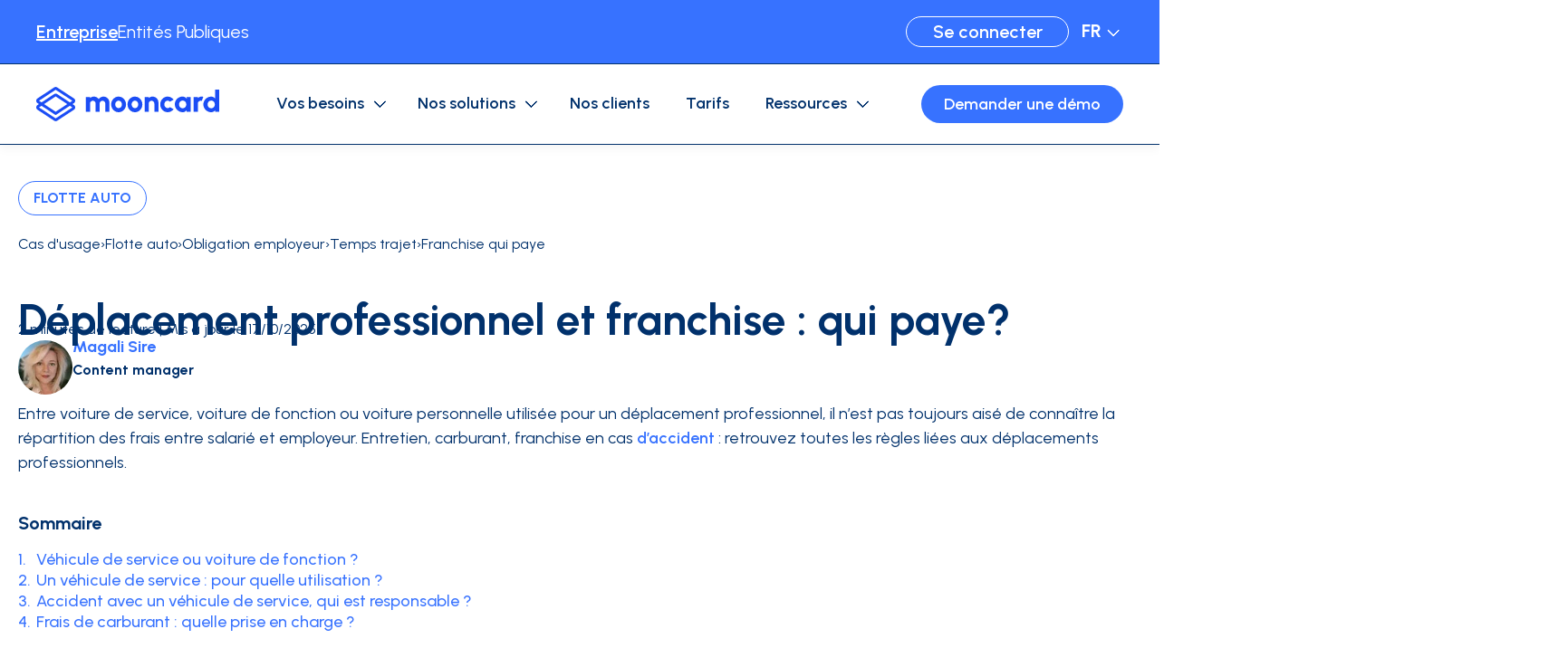

--- FILE ---
content_type: text/html; charset=UTF-8
request_url: https://www.mooncard.co/fr/cas-usage/deplacements-pro/obligation-employeur/temps-trajet/franchise-qui-paye
body_size: 26240
content:
<!doctype html><html lang="fr"><head>
    <meta charset="utf-8">
    
    
      <title>Déplacement professionnel et franchise : qui paye ? - Mooncard</title>
    
    
    
      <link rel="shortcut icon" href="https://www.mooncard.co/hubfs/Profil%20Pic.png">
    
    
    
      <meta name="description" content="Vous avez eu un accident lors d'un déplacement professionnel et souhaitez savoir qui paye la franchise ?  Découvrez toutes les informations sur Mooncard.">
    
    
    
    
    
    
    <meta name="viewport" content="width=device-width, initial-scale=1">

    
    <meta property="og:description" content="Vous avez eu un accident lors d'un déplacement professionnel et souhaitez savoir qui paye la franchise ?  Découvrez toutes les informations sur Mooncard.">
    <meta property="og:title" content="Déplacement professionnel et franchise : qui paye ? - Mooncard">
    <meta name="twitter:description" content="Vous avez eu un accident lors d'un déplacement professionnel et souhaitez savoir qui paye la franchise ?  Découvrez toutes les informations sur Mooncard.">
    <meta name="twitter:title" content="Déplacement professionnel et franchise : qui paye ? - Mooncard">

    

    
            
            
            
            
                
                    
                    
                
            
            

                 
                
                
                    
                
                    
                
                    
                
                    
                
                    
                
                    
                        
                        
                        
                    
                
                    
                        
                        
                        
                    
                
                    
                        
                        
                        
                    
                

            
            <script type="application/ld+json">
                {
                "@context": "https://schema.org",
                "@type": "BreadcrumbList",
                "itemListElement":[
                    {
                        "@type": "ListItem",
                        "position": 1,
                        "item": {
                            "@id": "https://www.mooncard.co/fr/cas-usage",
                            "name": "Cas d'usage",
                            "additionalType": "Use cases Homepage"
                        }
                    },
                    {
                        "@type": "ListItem",
                        "position": 2,
                        "item": {
                            "@id": "https://www.mooncard.co/fr/cas-usage/flotte-auto",
                            "name": "Flotte auto",
                            "additionalType": "Use cases TAG"
                        }
                    },
                    {
                        "@type": "ListItem",
                        "position": 3,
                        "item": {
                            "@id": "https://www.mooncard.co/fr/cas-usage/deplacements-pro/obligation-employeur",
                            "name": "Obligation employeur",
                            "additionalType": "Use cases Post"
                        }
                    },
                    {
                        "@type": "ListItem",
                        "position": 4,
                        "item": {
                            "@id": "https://www.mooncard.co/fr/cas-usage/deplacements-pro/obligation-employeur/temps-trajet",
                            "name": "Temps trajet",
                            "additionalType": "Use cases Post"
                        }
                    },
                    {
                        "@type": "ListItem",
                        "position": 5,
                        "item": {
                            "@id": "https://www.mooncard.co/fr/cas-usage/deplacements-pro/obligation-employeur/temps-trajet/franchise-qui-paye",
                            "name": "Franchise qui paye",
                            "additionalType": "Use cases Post"
                        }
                    }
                    
                ]
                }
            </script>
        

    <style>
a.cta_button{-moz-box-sizing:content-box !important;-webkit-box-sizing:content-box !important;box-sizing:content-box !important;vertical-align:middle}.hs-breadcrumb-menu{list-style-type:none;margin:0px 0px 0px 0px;padding:0px 0px 0px 0px}.hs-breadcrumb-menu-item{float:left;padding:10px 0px 10px 10px}.hs-breadcrumb-menu-divider:before{content:'›';padding-left:10px}.hs-featured-image-link{border:0}.hs-featured-image{float:right;margin:0 0 20px 20px;max-width:50%}@media (max-width: 568px){.hs-featured-image{float:none;margin:0;width:100%;max-width:100%}}.hs-screen-reader-text{clip:rect(1px, 1px, 1px, 1px);height:1px;overflow:hidden;position:absolute !important;width:1px}
</style>

<link rel="stylesheet" href="https://www.mooncard.co/hubfs/hub_generated/template_assets/1/191783602072/1768396600248/template_main.min.css">
<link rel="stylesheet" href="https://www.mooncard.co/hubfs/hub_generated/template_assets/1/196927611970/1768396594440/template_blog-use-cases.min.css">
<link rel="stylesheet" href="https://www.mooncard.co/hubfs/hub_generated/template_assets/1/191786693460/1768396596014/template_theme-overrides.min.css">

  <style>
    #hs_cos_wrapper_button_company .button-wrapper { text-align:CENTER; }

#hs_cos_wrapper_button_company .button {
  padding:0px;
  margin-top:0px;
  border:0px solid #ffffff;
  color:#ffffff;
  font-weight:bold;
  text-decoration:underline;
  background-color:rgba(255,255,255,0);
  border-radius:0px;
  font-weight:600;
  min-width:0px;
}

#hs_cos_wrapper_button_company .button::after { border-color:#ffffff; }

#hs_cos_wrapper_button_company .button:hover {
  color:#01316C;
  background-color:rgba(255,255,255,0);
}

@media screen and (max-width:768px) {
  #hs_cos_wrapper_button_company .button-wrapper {}

  #hs_cos_wrapper_button_company .button {}
}

  </style>


  <style>
    #hs_cos_wrapper_button_public .button-wrapper { text-align:CENTER; }

#hs_cos_wrapper_button_public .button {
  padding:0px;
  margin-top:0px;
  border:0px solid #ffffff;
  color:#ffffff;
  background-color:rgba(255,255,255,0);
  border-radius:0px;
  font-weight:400;
  min-width:0px;
}

#hs_cos_wrapper_button_public .button::after { border-color:#ffffff; }

#hs_cos_wrapper_button_public .button:hover {
  color:#01316C;
  background-color:rgba(255,255,255,0);
}

@media screen and (max-width:768px) {
  #hs_cos_wrapper_button_public .button-wrapper {}

  #hs_cos_wrapper_button_public .button {}
}

  </style>


  <style>
    #hs_cos_wrapper_button_customer_access .button-wrapper { text-align:RIGHT; }

#hs_cos_wrapper_button_customer_access .button {
  margin-top:0px;
  border:1px solid #FFFFFF;
  color:#FFFFFF;
  font-weight:bold;
  background-color:rgba(55,114,255,0);
  font-weight:600;
  height:34px;
  min-height:34px;
  min-width:180px;
}

#hs_cos_wrapper_button_customer_access .button::after { border-color:#FFFFFF; }

#hs_cos_wrapper_button_customer_access .button:hover { background-color:rgba(1,49,108,1); }

@media screen and (max-width:768px) {
  #hs_cos_wrapper_button_customer_access .button-wrapper { display:none !important; }

  #hs_cos_wrapper_button_customer_access .button {}
}

  </style>

<link rel="stylesheet" href="https://www.mooncard.co/hubfs/hub_generated/module_assets/1/191786693409/1759418741127/module_image-advanced.min.css">

  <style>
  #hs_cos_wrapper_header_logo .module-image-advanced {
  justify-content:center;
  float:inherit;
  align-items:center;
}

#hs_cos_wrapper_header_logo .module-image-advanced .module-image-advanced__img {}

#hs_cos_wrapper_header_logo .module-image-advanced .module-image-advanced__img>div {
  justify-content:center;
  align-items:center;
}

#hs_cos_wrapper_header_logo .module-image-advanced .module-image-advanced__img .content {
  border:0px none;
  border-radius:0px;
  object-position:center center;
}

#hs_cos_wrapper_header_logo .module-image-advanced img { border-radius:0px; }

@media screen and (max-width:768px) {
  #hs_cos_wrapper_header_logo .module-image-advanced {}

  #hs_cos_wrapper_header_logo .module-image-advanced .module-image-advanced__img>div {}

  #hs_cos_wrapper_header_logo .module-image-advanced .module-image-advanced__img .content {}

  #hs_cos_wrapper_header_logo .module-image-advanced .img-mobile { display:block; }
}

  </style>

<link rel="stylesheet" href="https://www.mooncard.co/hubfs/hub_generated/module_assets/1/191786693414/1750977258710/module_mega-menu.min.css">

    <style>
    #hs_cos_wrapper_mega_menu_company .module-mega-menu {}

#hs_cos_wrapper_mega_menu_company .module-mega-menu ul.menu-lvl1 { justify-content:center; }

#hs_cos_wrapper_mega_menu_company .module-mega-menu .item-lvl1__content {
  padding:0 20px;
  text-decoration:none;
  font-weight:bold;
  font-style:normal;
  font-weight:600;
}

    </style>


  <style>
    #hs_cos_wrapper_header_cta .button-wrapper { text-align:CENTER; }

#hs_cos_wrapper_header_cta .button {
  margin-top:0px;
  color:#FFFFFF;
}

#hs_cos_wrapper_header_cta .button::after { border-color:#FFFFFF; }

#hs_cos_wrapper_header_cta .button:hover { background-color:var(--color-secondary,#01316C); }

@media screen and (max-width:768px) {
  #hs_cos_wrapper_header_cta .button-wrapper {}

  #hs_cos_wrapper_header_cta .button {}
}

  </style>

<link rel="stylesheet" href="https://www.mooncard.co/hubfs/hub_generated/module_assets/1/191966242680/1761843313140/module_blog-tags-list.min.css">

  <style>
  #hs_cos_wrapper_blog_use_cases_post_area_sub_header-module-2 .module-blog-tags-list {
  margin-bottom:20px;
  row-gap:16px;
  col-gap:24px;
  justify-content:flex-start;
}

#hs_cos_wrapper_blog_use_cases_post_area_sub_header-module-2 .module-blog-tags-list li a {
  border:1px solid #3772FF;
  border-radius:38px;
  padding-top:0px;
  padding-right:16px;
  padding-bottom:0px;
  padding-left:16px;
  margin-top:0px;
  margin-bottom:0px;
  font-style:normal;
  font-weight:bold;
  text-decoration:none;
  height:38px;
  font-size:16px;
  color:#3772FF;
  background-color:#ffffff;
  text-transform:uppercase;
}

#hs_cos_wrapper_blog_use_cases_post_area_sub_header-module-2 .module-blog-tags-list li a:hover { background-color:#ebebeb; }

#hs_cos_wrapper_blog_use_cases_post_area_sub_header-module-2 .module-blog-tags-list li a.active {
  color:#3772FF;
  background-color:#ffffff;
  border-color:#3772FF;
}

@media screen and (max-width:768px) {
  #hs_cos_wrapper_blog_use_cases_post_area_sub_header-module-2 .module-blog-tags-list { justify-content:flex-start; }

  #hs_cos_wrapper_blog_use_cases_post_area_sub_header-module-2 .module-blog-tags-list li a {
    max-height:40px;
    font-size:15px;
    line-height:1.1;
  }
}

  </style>

<link rel="stylesheet" href="https://www.mooncard.co/hubfs/hub_generated/module_assets/1/191783602032/1759399467169/module_breadcrumb.min.css">

        <style>
        #hs_cos_wrapper_blog_use_cases_post_area_sub_header-module-3 .module-breadcrumb {
  justify-content:flex-start;
  float:left;
  padding:0px;
  margin-top:0px;
  margin-bottom:0px;
  background-color:rgba(235,232,232,0.0);
}

#hs_cos_wrapper_blog_use_cases_post_area_sub_header-module-3 .module-breadcrumb ul { column-gap:4px; }

#hs_cos_wrapper_blog_use_cases_post_area_sub_header-module-3 .module-breadcrumb li { column-gap:4px; }

#hs_cos_wrapper_blog_use_cases_post_area_sub_header-module-3 .module-breadcrumb .btn-breadcrumb {
  color:#01316C;
  font-size:16px;
  font-size:16px;
  color:#01316C;
}

#hs_cos_wrapper_blog_use_cases_post_area_sub_header-module-3 .module-breadcrumb .separator {
  color:#01316C;
  font-size:16px;
  font-size:16px;
  color:#01316C;
}

#hs_cos_wrapper_blog_use_cases_post_area_sub_header-module-3 .module-breadcrumb .btn-breadcrumb .separator { margin-right:4px; }

#hs_cos_wrapper_blog_use_cases_post_area_sub_header-module-3 .module-breadcrumb .btn-breadcrumb+svg { fill:#01316C; }

#hs_cos_wrapper_blog_use_cases_post_area_sub_header-module-3 .module-breadcrumb a.btn-breadcrumb:not(.disable):hover { color:rgba(55,114,255,1.0); }

@media screen and (max-width:768px) {
  #hs_cos_wrapper_blog_use_cases_post_area_sub_header-module-3 .module-breadcrumb { top:5px; }

  #hs_cos_wrapper_blog_use_cases_post_area_sub_header-module-3 .module-breadcrumb .btn-breadcrumb { font-size:14px; }
}

        </style>
    
<link rel="stylesheet" href="https://www.mooncard.co/hubfs/hub_generated/module_assets/1/191786693407/1750813899194/module_heading-advanced.min.css">

    <style>
    #hs_cos_wrapper_blog_use_cases_post_area_summary-module-2 .module-heading-advanced {
  text-align:left;
  float:left;
  margin-bottom:16px;
}

@media screen and (max-width:768px) {
  #hs_cos_wrapper_blog_use_cases_post_area_summary-module-2 .module-heading-advanced {}

  #hs_cos_wrapper_blog_use_cases_post_area_summary-module-2 .module-heading-advanced br.hide-mobile { display:none; }
}

    </style>

<link rel="stylesheet" href="https://www.mooncard.co/hubfs/hub_generated/module_assets/1/196927650672/1759391610713/module_summary.min.css">

  <style>
    #hs_cos_wrapper_blog_use_cases_post_area_summary-module-3 .module-summary { padding:px; }

#hs_cos_wrapper_blog_use_cases_post_area_summary-module-3 .module-summary .summary-columns { column-gap:200px; }

#hs_cos_wrapper_blog_use_cases_post_area_summary-module-3 .module-summary ol { gap:8px; }

#hs_cos_wrapper_blog_use_cases_post_area_summary-module-3 .module-summary .summary-index {
  color:#3772FF;
  font-size:18px;
  font-weight:500;
}

#hs_cos_wrapper_blog_use_cases_post_area_summary-module-3 .module-summary .summary-line .summary-index { margin-bottom:100px; }

#hs_cos_wrapper_blog_use_cases_post_area_summary-module-3 .module-summary .summary-line .summary-index::after {
  display:none;
  width:2px;
  height:100px;
}

#hs_cos_wrapper_blog_use_cases_post_area_summary-module-3 .module-summary .summary-anchor {
  color:#3772FF;
  font-size:18px;
  font-weight:500;
  padding-left:0px;
  margin-top:0px;
}

#hs_cos_wrapper_blog_use_cases_post_area_summary-module-3 .module-summary .summary-anchor:hover { color:rgba(1,49,108,1); }

@media screen and (min-width:769px) {
  #hs_cos_wrapper_blog_use_cases_post_area_summary-module-3 .module-summary .summary-line li:last-child .summary-index { margin-bottom:0; }

  #hs_cos_wrapper_blog_use_cases_post_area_summary-module-3 .module-summary .summary-line li:last-child .summary-index::after { display:none; }
}

@media screen and (max-width:768px) {
  #hs_cos_wrapper_blog_use_cases_post_area_summary-module-3 .module-summary { padding:px; }

  #hs_cos_wrapper_blog_use_cases_post_area_summary-module-3 .module-summary .summary-columns {
    flex-direction:column;
    justify-content:start;
  }

  #hs_cos_wrapper_blog_use_cases_post_area_summary-module-3 .module-summary .summary-columns { gap:5px; }

  #hs_cos_wrapper_blog_use_cases_post_area_summary-module-3 .module-summary ol { gap:5px; }

  #hs_cos_wrapper_blog_use_cases_post_area_summary-module-3 .module-summary ol+ol { align-self:inherit; }

  #hs_cos_wrapper_blog_use_cases_post_area_summary-module-3 .module-summary li {
    gap:8px;
    display:-webkit-box;
    -webkit-line-clamp:2;
    -webkit-box-orient:vertical;
    overflow:hidden;
    white-space:normal;
  }

  #hs_cos_wrapper_blog_use_cases_post_area_summary-module-3 .module-summary li.summary-li-hidden { display:none; }

  #hs_cos_wrapper_blog_use_cases_post_area_summary-module-3 .module-summary .summary-anchor {
    font-size:15px;
    margin:0;
    padding:0;
  }

  #hs_cos_wrapper_blog_use_cases_post_area_summary-module-3 .module-summary .summary-index {
    font-size:15px;
    font-weight:500;
    min-width:15px;
  }

  #hs_cos_wrapper_blog_use_cases_post_area_summary-module-3 .module-summary .summary-line .summary-index { margin-bottom:0; }

  #hs_cos_wrapper_blog_use_cases_post_area_summary-module-3 .module-summary .summary-line .summary-index::after { height:0; }
}

  </style>

<link rel="stylesheet" href="https://www.mooncard.co/hubfs/hub_generated/template_assets/1/191786663241/1768396596264/template_splide-core.min.css">
<link rel="stylesheet" href="https://www.mooncard.co/hubfs/hub_generated/module_assets/1/191783659624/1761055942639/module_cards-dynamic.css">

  <style>
    #hs_cos_wrapper_blog_use_cases_post_area_sidebar-module-2 .module-cards {
  margin-bottom:20px;
  margin-left:auto;
  margin-right:auto;
  float:inherit;
}

#hs_cos_wrapper_blog_use_cases_post_area_sidebar-module-2 .module-cards .module-cards__list {
  grid-gap:20px;
  grid-template-columns:repeat(1,minmax(0,1fr));
}

#hs_cos_wrapper_blog_use_cases_post_area_sidebar-module-2 .module-cards .card {
  background-color:rgba(255,255,255,1);
  border-radius:10px;
  border:1px solid #3772FF;
  border-width:0;
  border-top-width:1px;
  border-right-width:1px;
  border-bottom-width:1px;
  border-left-width:1px;
}

#hs_cos_wrapper_blog_use_cases_post_area_sidebar-module-2 .module-cards .card__content {
  padding:px;
  align-items:center;
  text-align:center;
  justify-content:flex-start;
  border-radius:10px;
}

#hs_cos_wrapper_blog_use_cases_post_area_sidebar-module-2 .module-cards .card__illu {
  padding:0px;
  margin-top:0px;
  margin-bottom:0px;
  border:0px none;
}

#hs_cos_wrapper_blog_use_cases_post_area_sidebar-module-2 .module-cards .card__illu,
#hs_cos_wrapper_blog_use_cases_post_area_sidebar-module-2 .module-cards .card__illu img,
#hs_cos_wrapper_blog_use_cases_post_area_sidebar-module-2 .module-cards .card__illu iframe,
#hs_cos_wrapper_blog_use_cases_post_area_sidebar-module-2 .module-cards .card__illu video {
  border-radius:10px;
  height:210px;
}

#hs_cos_wrapper_blog_use_cases_post_area_sidebar-module-2 .module-cards .card__illu,
#hs_cos_wrapper_blog_use_cases_post_area_sidebar-module-2 .module-cards .card__illu img,
#hs_cos_wrapper_blog_use_cases_post_area_sidebar-module-2 .module-cards .card__illu iframe,
#hs_cos_wrapper_blog_use_cases_post_area_sidebar-module-2 .module-cards .card__illu video,
#hs_cos_wrapper_blog_use_cases_post_area_sidebar-module-2 .module-cards .card__illu .hs-video-container,
#hs_cos_wrapper_blog_use_cases_post_area_sidebar-module-2 .module-cards .card__illu .hs-video-widget,
#hs_cos_wrapper_blog_use_cases_post_area_sidebar-module-2 .module-cards .card__illu .hs-video-wrapper { aspect-ratio:16/9; }

#hs_cos_wrapper_blog_use_cases_post_area_sidebar-module-2 .module-cards .card__content-texts {
  padding:20px;
  gap:12px;
  height:100%;
}

#hs_cos_wrapper_blog_use_cases_post_area_sidebar-module-2 .module-cards .card__subtitle {}

#hs_cos_wrapper_blog_use_cases_post_area_sidebar-module-2 .module-cards .card__title {
  color:#01316c;
  font-size:24px;
  font-weight:bold;
  color:#01316c;
  font-size:24px;
  line-height:1.3;
  -webkit-line-clamp:5;
}

#hs_cos_wrapper_blog_use_cases_post_area_sidebar-module-2 .module-cards .card__topics,
#hs_cos_wrapper_blog_use_cases_post_area_sidebar-module-2 .module-cards .card__topics * {}

#hs_cos_wrapper_blog_use_cases_post_area_sidebar-module-2 .module-cards .card__topics {
  row-gap:0px;
  col-gap:5px;
}

#hs_cos_wrapper_blog_use_cases_post_area_sidebar-module-2 .module-cards .card__author-date {}

#hs_cos_wrapper_blog_use_cases_post_area_sidebar-module-2 .module-cards .card__reading_time {}

#hs_cos_wrapper_blog_use_cases_post_area_sidebar-module-2 .module-cards .card__divider {
  padding:px;
  height:1px;
  max-width:100%;
}

#hs_cos_wrapper_blog_use_cases_post_area_sidebar-module-2 .module-cards .card__summary {
  line-height:1.4;
  -webkit-line-clamp:8;
}

#hs_cos_wrapper_blog_use_cases_post_area_sidebar-module-2 .module-cards .card__button {
  margin-top:auto;
  border:1px solid #FFFFFF;
  margin-top:2px;
  align-self:center;
}

#hs_cos_wrapper_blog_use_cases_post_area_sidebar-module-2 .module-cards a.card__content:hover .card__button,
#hs_cos_wrapper_blog_use_cases_post_area_sidebar-module-2 .module-cards .card__content a.card__button:hover {}

#hs_cos_wrapper_blog_use_cases_post_area_sidebar-module-2 .module-cards .splide__track {}

#hs_cos_wrapper_blog_use_cases_post_area_sidebar-module-2 .module-cards .splide-footer {}

#hs_cos_wrapper_blog_use_cases_post_area_sidebar-module-2 .module-cards .splide-footer .pagination {}

#hs_cos_wrapper_blog_use_cases_post_area_sidebar-module-2 .module-cards .splide-footer .pagination .btn-pagination {}

#hs_cos_wrapper_blog_use_cases_post_area_sidebar-module-2 .module-cards .splide-footer .pagination .btn-pagination.disabled {}

#hs_cos_wrapper_blog_use_cases_post_area_sidebar-module-2 .module-cards .splide-footer .splide__pagination {}

#hs_cos_wrapper_blog_use_cases_post_area_sidebar-module-2 .module-cards .splide-footer .splide__pagination__page {}

#hs_cos_wrapper_blog_use_cases_post_area_sidebar-module-2 .module-cards .splide-footer .splide__pagination__page.is-active {}

@media screen and (max-width:768px) {
  #hs_cos_wrapper_blog_use_cases_post_area_sidebar-module-2 .module-cards { margin-bottom:8px; }

  #hs_cos_wrapper_blog_use_cases_post_area_sidebar-module-2 .module-cards .module-cards__list {
    grid-gap:8px;
    grid-template-columns:repeat(1,minmax(0,1fr)) !important;
  }

  #hs_cos_wrapper_blog_use_cases_post_area_sidebar-module-2 .module-cards .design-image_left .card__content {
    flex-direction:column;
    padding:px;
  }

  #hs_cos_wrapper_blog_use_cases_post_area_sidebar-module-2 .module-cards .card__illu {
    padding:px;
    height:auto;
    width:100%;
  }

  #hs_cos_wrapper_blog_use_cases_post_area_sidebar-module-2 .module-cards .card__content { padding:px; }

  #hs_cos_wrapper_blog_use_cases_post_area_sidebar-module-2 .module-cards .card__content-texts { padding:px; }

  #hs_cos_wrapper_blog_use_cases_post_area_sidebar-module-2 .module-cards .card__title { font-size:20px; }

  #hs_cos_wrapper_blog_use_cases_post_area_sidebar-module-2 .module-cards .card__subtitle {}

  #hs_cos_wrapper_blog_use_cases_post_area_sidebar-module-2 .module-cards .card .card__summary {}

  #hs_cos_wrapper_blog_use_cases_post_area_sidebar-module-2 .module-cards .card__button {}

  #hs_cos_wrapper_blog_use_cases_post_area_sidebar-module-2 .module-cards .splide__track {}

  #hs_cos_wrapper_blog_use_cases_post_area_sidebar-module-2 .module-cards .splide-footer {}

  #hs_cos_wrapper_blog_use_cases_post_area_sidebar-module-2 .module-cards .splide-footer .pagination {}

  #hs_cos_wrapper_blog_use_cases_post_area_sidebar-module-2 .module-cards .splide-footer .pagination .btn-pagination { display:none; }
}

  </style>


  <style>
    #hs_cos_wrapper_blog_use_cases_post_area_sidebar-module-3 .module-cards {
  margin-bottom:20px;
  margin-left:auto;
  margin-right:auto;
  float:inherit;
}

#hs_cos_wrapper_blog_use_cases_post_area_sidebar-module-3 .module-cards .module-cards__list {
  grid-gap:20px;
  grid-template-columns:repeat(1,minmax(0,1fr));
}

#hs_cos_wrapper_blog_use_cases_post_area_sidebar-module-3 .module-cards .card {
  background-color:rgba(55,114,255,1);
  border-radius:10px;
  border:px solid #F2F7FC;
  border-width:0;
}

#hs_cos_wrapper_blog_use_cases_post_area_sidebar-module-3 .module-cards .card__content {
  padding:px;
  align-items:center;
  text-align:center;
  justify-content:flex-start;
  border-radius:10px;
}

#hs_cos_wrapper_blog_use_cases_post_area_sidebar-module-3 .module-cards .card__illu {
  padding:0px;
  margin-top:0px;
  margin-bottom:0px;
  border:0px none;
}

#hs_cos_wrapper_blog_use_cases_post_area_sidebar-module-3 .module-cards .card__illu,
#hs_cos_wrapper_blog_use_cases_post_area_sidebar-module-3 .module-cards .card__illu img,
#hs_cos_wrapper_blog_use_cases_post_area_sidebar-module-3 .module-cards .card__illu iframe,
#hs_cos_wrapper_blog_use_cases_post_area_sidebar-module-3 .module-cards .card__illu video {
  border-radius:10px;
  height:210px;
}

#hs_cos_wrapper_blog_use_cases_post_area_sidebar-module-3 .module-cards .card__illu,
#hs_cos_wrapper_blog_use_cases_post_area_sidebar-module-3 .module-cards .card__illu img,
#hs_cos_wrapper_blog_use_cases_post_area_sidebar-module-3 .module-cards .card__illu iframe,
#hs_cos_wrapper_blog_use_cases_post_area_sidebar-module-3 .module-cards .card__illu video,
#hs_cos_wrapper_blog_use_cases_post_area_sidebar-module-3 .module-cards .card__illu .hs-video-container,
#hs_cos_wrapper_blog_use_cases_post_area_sidebar-module-3 .module-cards .card__illu .hs-video-widget,
#hs_cos_wrapper_blog_use_cases_post_area_sidebar-module-3 .module-cards .card__illu .hs-video-wrapper { aspect-ratio:16/9; }

#hs_cos_wrapper_blog_use_cases_post_area_sidebar-module-3 .module-cards .card__content-texts {
  padding:20px;
  gap:12px;
  height:100%;
}

#hs_cos_wrapper_blog_use_cases_post_area_sidebar-module-3 .module-cards .card__subtitle {}

#hs_cos_wrapper_blog_use_cases_post_area_sidebar-module-3 .module-cards .card__title {
  color:#ffffff;
  font-size:24px;
  font-weight:bold;
  color:#ffffff;
  font-size:24px;
  line-height:1.3;
  -webkit-line-clamp:5;
}

#hs_cos_wrapper_blog_use_cases_post_area_sidebar-module-3 .module-cards .card__topics,
#hs_cos_wrapper_blog_use_cases_post_area_sidebar-module-3 .module-cards .card__topics * {}

#hs_cos_wrapper_blog_use_cases_post_area_sidebar-module-3 .module-cards .card__topics {
  row-gap:0px;
  col-gap:5px;
}

#hs_cos_wrapper_blog_use_cases_post_area_sidebar-module-3 .module-cards .card__author-date {}

#hs_cos_wrapper_blog_use_cases_post_area_sidebar-module-3 .module-cards .card__reading_time {}

#hs_cos_wrapper_blog_use_cases_post_area_sidebar-module-3 .module-cards .card__divider {
  padding:px;
  height:1px;
  max-width:100%;
}

#hs_cos_wrapper_blog_use_cases_post_area_sidebar-module-3 .module-cards .card__summary {
  color:#ffffff;
  line-height:1.4;
  color:#ffffff;
  -webkit-line-clamp:8;
}

#hs_cos_wrapper_blog_use_cases_post_area_sidebar-module-3 .module-cards .card__button {
  margin-top:auto;
  border:1px solid #FFFFFF;
  margin-top:2px;
  align-self:center;
}

#hs_cos_wrapper_blog_use_cases_post_area_sidebar-module-3 .module-cards a.card__content:hover .card__button,
#hs_cos_wrapper_blog_use_cases_post_area_sidebar-module-3 .module-cards .card__content a.card__button:hover {}

#hs_cos_wrapper_blog_use_cases_post_area_sidebar-module-3 .module-cards .splide__track {}

#hs_cos_wrapper_blog_use_cases_post_area_sidebar-module-3 .module-cards .splide-footer {}

#hs_cos_wrapper_blog_use_cases_post_area_sidebar-module-3 .module-cards .splide-footer .pagination {}

#hs_cos_wrapper_blog_use_cases_post_area_sidebar-module-3 .module-cards .splide-footer .pagination .btn-pagination {}

#hs_cos_wrapper_blog_use_cases_post_area_sidebar-module-3 .module-cards .splide-footer .pagination .btn-pagination.disabled {}

#hs_cos_wrapper_blog_use_cases_post_area_sidebar-module-3 .module-cards .splide-footer .splide__pagination {}

#hs_cos_wrapper_blog_use_cases_post_area_sidebar-module-3 .module-cards .splide-footer .splide__pagination__page {}

#hs_cos_wrapper_blog_use_cases_post_area_sidebar-module-3 .module-cards .splide-footer .splide__pagination__page.is-active {}

@media screen and (max-width:768px) {
  #hs_cos_wrapper_blog_use_cases_post_area_sidebar-module-3 .module-cards { margin-bottom:8px; }

  #hs_cos_wrapper_blog_use_cases_post_area_sidebar-module-3 .module-cards .module-cards__list {
    grid-gap:8px;
    grid-template-columns:repeat(1,minmax(0,1fr)) !important;
  }

  #hs_cos_wrapper_blog_use_cases_post_area_sidebar-module-3 .module-cards .design-image_left .card__content {
    flex-direction:column;
    padding:px;
  }

  #hs_cos_wrapper_blog_use_cases_post_area_sidebar-module-3 .module-cards .card__illu {
    padding:px;
    height:auto;
    width:100%;
  }

  #hs_cos_wrapper_blog_use_cases_post_area_sidebar-module-3 .module-cards .card__content { padding:px; }

  #hs_cos_wrapper_blog_use_cases_post_area_sidebar-module-3 .module-cards .card__content-texts { padding:px; }

  #hs_cos_wrapper_blog_use_cases_post_area_sidebar-module-3 .module-cards .card__title { font-size:20px; }

  #hs_cos_wrapper_blog_use_cases_post_area_sidebar-module-3 .module-cards .card__subtitle {}

  #hs_cos_wrapper_blog_use_cases_post_area_sidebar-module-3 .module-cards .card .card__summary {}

  #hs_cos_wrapper_blog_use_cases_post_area_sidebar-module-3 .module-cards .card__button {}

  #hs_cos_wrapper_blog_use_cases_post_area_sidebar-module-3 .module-cards .splide__track {}

  #hs_cos_wrapper_blog_use_cases_post_area_sidebar-module-3 .module-cards .splide-footer {}

  #hs_cos_wrapper_blog_use_cases_post_area_sidebar-module-3 .module-cards .splide-footer .pagination {}

  #hs_cos_wrapper_blog_use_cases_post_area_sidebar-module-3 .module-cards .splide-footer .pagination .btn-pagination { display:none; }
}

  </style>


  <style>
    #hs_cos_wrapper_blog_use_cases_post_area_sidebar-module-4 .module-cards {
  margin-bottom:0px;
  margin-left:auto;
  margin-right:auto;
  float:inherit;
}

#hs_cos_wrapper_blog_use_cases_post_area_sidebar-module-4 .module-cards .module-cards__list {
  grid-gap:20px;
  grid-template-columns:repeat(1,minmax(0,1fr));
}

#hs_cos_wrapper_blog_use_cases_post_area_sidebar-module-4 .module-cards .card {
  background-color:rgba(233,240,255,1);
  border-radius:10px;
  border:px solid #F2F7FC;
  border-width:0;
}

#hs_cos_wrapper_blog_use_cases_post_area_sidebar-module-4 .module-cards .card__content {
  padding:px;
  align-items:flex-start;
  text-align:left;
  justify-content:flex-start;
  border-radius:10px;
}

#hs_cos_wrapper_blog_use_cases_post_area_sidebar-module-4 .module-cards .card__illu {
  padding:0px;
  margin-top:0px;
  margin-bottom:0px;
  border:0px none;
}

#hs_cos_wrapper_blog_use_cases_post_area_sidebar-module-4 .module-cards .card__illu,
#hs_cos_wrapper_blog_use_cases_post_area_sidebar-module-4 .module-cards .card__illu img,
#hs_cos_wrapper_blog_use_cases_post_area_sidebar-module-4 .module-cards .card__illu iframe,
#hs_cos_wrapper_blog_use_cases_post_area_sidebar-module-4 .module-cards .card__illu video {
  border-radius:10px;
  height:210px;
}

#hs_cos_wrapper_blog_use_cases_post_area_sidebar-module-4 .module-cards .card__illu,
#hs_cos_wrapper_blog_use_cases_post_area_sidebar-module-4 .module-cards .card__illu img,
#hs_cos_wrapper_blog_use_cases_post_area_sidebar-module-4 .module-cards .card__illu iframe,
#hs_cos_wrapper_blog_use_cases_post_area_sidebar-module-4 .module-cards .card__illu video,
#hs_cos_wrapper_blog_use_cases_post_area_sidebar-module-4 .module-cards .card__illu .hs-video-container,
#hs_cos_wrapper_blog_use_cases_post_area_sidebar-module-4 .module-cards .card__illu .hs-video-widget,
#hs_cos_wrapper_blog_use_cases_post_area_sidebar-module-4 .module-cards .card__illu .hs-video-wrapper { aspect-ratio:16/9; }

#hs_cos_wrapper_blog_use_cases_post_area_sidebar-module-4 .module-cards .card__content-texts {
  padding:20px;
  gap:12px;
  height:100%;
}

#hs_cos_wrapper_blog_use_cases_post_area_sidebar-module-4 .module-cards .card__subtitle {}

#hs_cos_wrapper_blog_use_cases_post_area_sidebar-module-4 .module-cards .card__title {
  color:#3772FF;
  font-size:18px;
  font-weight:bold;
  color:#3772FF;
  font-size:18px;
  line-height:1.3;
  -webkit-line-clamp:5;
}

#hs_cos_wrapper_blog_use_cases_post_area_sidebar-module-4 .module-cards .card__topics,
#hs_cos_wrapper_blog_use_cases_post_area_sidebar-module-4 .module-cards .card__topics * {}

#hs_cos_wrapper_blog_use_cases_post_area_sidebar-module-4 .module-cards .card__topics {
  row-gap:0px;
  col-gap:5px;
}

#hs_cos_wrapper_blog_use_cases_post_area_sidebar-module-4 .module-cards .card__author-date {}

#hs_cos_wrapper_blog_use_cases_post_area_sidebar-module-4 .module-cards .card__reading_time {}

#hs_cos_wrapper_blog_use_cases_post_area_sidebar-module-4 .module-cards .card__divider {
  padding:px;
  height:1px;
  max-width:100%;
  margin-left:0;
}

#hs_cos_wrapper_blog_use_cases_post_area_sidebar-module-4 .module-cards .card__summary {
  color:#3772FF;
  font-weight:bold;
  color:#3772FF;
  -webkit-line-clamp:8;
}

#hs_cos_wrapper_blog_use_cases_post_area_sidebar-module-4 .module-cards .card__button {
  margin-top:auto;
  color:#01316C;
  color:#01316C;
  border:1px none #FFFFFF;
  padding:0px;
  min-width:0px;
  min-height:0px;
  height:auto;
}

#hs_cos_wrapper_blog_use_cases_post_area_sidebar-module-4 .module-cards a.card__content:hover .card__button,
#hs_cos_wrapper_blog_use_cases_post_area_sidebar-module-4 .module-cards .card__content a.card__button:hover {}

#hs_cos_wrapper_blog_use_cases_post_area_sidebar-module-4 .module-cards .splide__track {}

#hs_cos_wrapper_blog_use_cases_post_area_sidebar-module-4 .module-cards .splide-footer {}

#hs_cos_wrapper_blog_use_cases_post_area_sidebar-module-4 .module-cards .splide-footer .pagination {}

#hs_cos_wrapper_blog_use_cases_post_area_sidebar-module-4 .module-cards .splide-footer .pagination .btn-pagination {}

#hs_cos_wrapper_blog_use_cases_post_area_sidebar-module-4 .module-cards .splide-footer .pagination .btn-pagination.disabled {}

#hs_cos_wrapper_blog_use_cases_post_area_sidebar-module-4 .module-cards .splide-footer .splide__pagination {}

#hs_cos_wrapper_blog_use_cases_post_area_sidebar-module-4 .module-cards .splide-footer .splide__pagination__page {}

#hs_cos_wrapper_blog_use_cases_post_area_sidebar-module-4 .module-cards .splide-footer .splide__pagination__page.is-active {}

@media screen and (max-width:768px) {
  #hs_cos_wrapper_blog_use_cases_post_area_sidebar-module-4 .module-cards {}

  #hs_cos_wrapper_blog_use_cases_post_area_sidebar-module-4 .module-cards .module-cards__list {
    grid-gap:8px;
    grid-template-columns:repeat(1,minmax(0,1fr)) !important;
  }

  #hs_cos_wrapper_blog_use_cases_post_area_sidebar-module-4 .module-cards .design-image_left .card__content {
    flex-direction:column;
    padding:px;
  }

  #hs_cos_wrapper_blog_use_cases_post_area_sidebar-module-4 .module-cards .card__illu {
    padding:px;
    height:auto;
    width:100%;
  }

  #hs_cos_wrapper_blog_use_cases_post_area_sidebar-module-4 .module-cards .card__content { padding:px; }

  #hs_cos_wrapper_blog_use_cases_post_area_sidebar-module-4 .module-cards .card__content-texts { padding:px; }

  #hs_cos_wrapper_blog_use_cases_post_area_sidebar-module-4 .module-cards .card__title { font-size:16px; }

  #hs_cos_wrapper_blog_use_cases_post_area_sidebar-module-4 .module-cards .card__subtitle {}

  #hs_cos_wrapper_blog_use_cases_post_area_sidebar-module-4 .module-cards .card .card__summary {}

  #hs_cos_wrapper_blog_use_cases_post_area_sidebar-module-4 .module-cards .card__button {}

  #hs_cos_wrapper_blog_use_cases_post_area_sidebar-module-4 .module-cards .splide__track {}

  #hs_cos_wrapper_blog_use_cases_post_area_sidebar-module-4 .module-cards .splide-footer {}

  #hs_cos_wrapper_blog_use_cases_post_area_sidebar-module-4 .module-cards .splide-footer .pagination {}

  #hs_cos_wrapper_blog_use_cases_post_area_sidebar-module-4 .module-cards .splide-footer .pagination .btn-pagination { display:none; }
}

  </style>


    <style>
    #hs_cos_wrapper_module_175939966940613 .module-heading-advanced {
  text-align:left;
  float:left;
  margin-bottom:16px;
}

@media screen and (max-width:768px) {
  #hs_cos_wrapper_module_175939966940613 .module-heading-advanced {
    text-align:center;
    float:inherit;
  }

  #hs_cos_wrapper_module_175939966940613 .module-heading-advanced br.hide-mobile { display:none; }
}

    </style>


    <style>
    #hs_cos_wrapper_module_175939966940614 .module-heading-advanced {
  text-align:left;
  float:left;
  margin-bottom:16px;
}

@media screen and (max-width:768px) {
  #hs_cos_wrapper_module_175939966940614 .module-heading-advanced {
    text-align:center;
    float:inherit;
  }

  #hs_cos_wrapper_module_175939966940614 .module-heading-advanced br.hide-mobile { display:none; }
}

    </style>

<link rel="stylesheet" href="https://www.mooncard.co/hubfs/hub_generated/module_assets/1/191965872707/1751488502820/module_form-quick-email.min.css">

  <style>
    #hs_cos_wrapper_module_175939966940615 .smart-quick-email { margin-bottom:20px; }

#hs_cos_wrapper_module_175939966940615 .smart-quick-email form input[type="email"] { height:50px; }

#hs_cos_wrapper_module_175939966940615 .smart-quick-email form input[type="email"]::placeholder {}

#hs_cos_wrapper_module_175939966940615 .smart-quick-email .design-classic form .hs_submit,
#hs_cos_wrapper_module_175939966940615 .smart-quick-email .design-classic form input[type="submit"] { height:50px; }

#hs_cos_wrapper_module_175939966940615 .smart-quick-email .design-icon form input[type="email"] {
  padding-left:12px;
  padding-right:62px;
}

#hs_cos_wrapper_module_175939966940615 .smart-quick-email .design-icon form input[type=submit] {
  width:50px;
  height:50px;
}

#hs_cos_wrapper_module_175939966940615 .smart-quick-email .design-icon .smart-quick-email__icon {
  background-color:#3272fF;
  height:50px;
  color:#ffffff;
  width:50px;
}

#hs_cos_wrapper_module_175939966940615 .smart-quick-email .design-icon .smart-quick-email__icon svg {
  width:20px;
  fill:#ffffff;
  stroke:#ffffff;
}

#hs_cos_wrapper_module_175939966940615 .smart-quick-email .hs-error-msgs {
  padding:10px;
  margin-top:5px;
  background-color:rgba(255,255,255,1.0);
}

#hs_cos_wrapper_module_175939966940615 .smart-quick-email .hs-error-msgs label {}

#hs_cos_wrapper_module_175939966940615 .smart-quick-email .submitted-message {
  min-height:50px;
  padding:10px;
  color:#189d6b;
  background-color:rgba(255,255,255,1.0);
}

#hs_cos_wrapper_module_175939966940615 .smart-quick-email .smart-quick-email__consent {}

@media screen and (max-width:768px) {
  #hs_cos_wrapper_module_175939966940615 .smart-quick-email .design-classic form { flex-direction:column; }

  #hs_cos_wrapper_module_175939966940615 .smart-quick-email .design-classic form .hs_submit { width:100%; }

  #hs_cos_wrapper_module_175939966940615 .smart-quick-email .design-classic form input[type=submit] { white-space:inherit; }
}

  </style>


  <style>
  #hs_cos_wrapper_module_175939966940617 .module-image-advanced {
  justify-content:center;
  float:inherit;
  align-items:center;
}

#hs_cos_wrapper_module_175939966940617 .module-image-advanced .module-image-advanced__img {}

#hs_cos_wrapper_module_175939966940617 .module-image-advanced .module-image-advanced__img>div {
  justify-content:center;
  align-items:center;
}

#hs_cos_wrapper_module_175939966940617 .module-image-advanced .module-image-advanced__img .content {
  border:0px none;
  border-radius:10px;
  object-position:center center;
}

#hs_cos_wrapper_module_175939966940617 .module-image-advanced img { border-radius:10px; }

@media screen and (max-width:768px) {
  #hs_cos_wrapper_module_175939966940617 .module-image-advanced {}

  #hs_cos_wrapper_module_175939966940617 .module-image-advanced .module-image-advanced__img>div {}

  #hs_cos_wrapper_module_175939966940617 .module-image-advanced .module-image-advanced__img .content { margin-top:32px; }

  #hs_cos_wrapper_module_175939966940617 .module-image-advanced .img-desktop { display:none; }

  #hs_cos_wrapper_module_175939966940617 .module-image-advanced .img-mobile { display:block; }
}

  </style>


    <style>
    #hs_cos_wrapper_blog_use_cases_post_area_sub_footer-dnd_partial-2-module-3 .module-heading-advanced {
  max-width:768px;
  margin-bottom:16px;
}

@media screen and (max-width:768px) {
  #hs_cos_wrapper_blog_use_cases_post_area_sub_footer-dnd_partial-2-module-3 .module-heading-advanced {}

  #hs_cos_wrapper_blog_use_cases_post_area_sub_footer-dnd_partial-2-module-3 .module-heading-advanced br.hide-mobile { display:none; }
}

    </style>


    <style>
    #hs_cos_wrapper_blog_use_cases_post_area_sub_footer-dnd_partial-2-module-4 .module-heading-advanced {
  max-width:768px;
  margin-bottom:16px;
}

@media screen and (max-width:768px) {
  #hs_cos_wrapper_blog_use_cases_post_area_sub_footer-dnd_partial-2-module-4 .module-heading-advanced {}

  #hs_cos_wrapper_blog_use_cases_post_area_sub_footer-dnd_partial-2-module-4 .module-heading-advanced br.hide-mobile { display:none; }
}

    </style>


  <style>
    #hs_cos_wrapper_blog_use_cases_post_area_sub_footer-dnd_partial-2-module-5 .button-wrapper { text-align:CENTER; }

#hs_cos_wrapper_blog_use_cases_post_area_sub_footer-dnd_partial-2-module-5 .button {
  margin-top:16px;
  font-weight:bold;
  font-weight:600;
}

#hs_cos_wrapper_blog_use_cases_post_area_sub_footer-dnd_partial-2-module-5 .button::after {}

#hs_cos_wrapper_blog_use_cases_post_area_sub_footer-dnd_partial-2-module-5 .button:hover { background-color:var(--color-secondary,#01316C); }

@media screen and (max-width:768px) {
  #hs_cos_wrapper_blog_use_cases_post_area_sub_footer-dnd_partial-2-module-5 .button-wrapper {}

  #hs_cos_wrapper_blog_use_cases_post_area_sub_footer-dnd_partial-2-module-5 .button {}
}

  </style>

<link rel="stylesheet" href="https://www.mooncard.co/hubfs/hub_generated/module_assets/1/191783659619/1751488500681/module_background-advanced.min.css">

  <style>
    @media screen and (max-width:768px) {
  #hs_cos_wrapper_blog_use_cases_post_area_sub_footer-dnd_partial-2-module-6 .module-background .hide-on-mobile { display:none; }
}

  </style>


        <style>
          #hs_cos_wrapper_blog_use_cases_post_area_sub_footer-dnd_partial-2-module-6 .module-background .module-background__bg {
  max-width:1260px;
  width:100%;
  top:50%;
  left:88%;
  transform:translate(-88%,-50%) rotate(0deg);
  height:100%;
}

#hs_cos_wrapper_blog_use_cases_post_area_sub_footer-dnd_partial-2-module-6 .module-background .module-background__bg {
  opacity:0;
  animation:fadeIn 300ms ease forwards 200ms;
}

#hs_cos_wrapper_blog_use_cases_post_area_sub_footer-dnd_partial-2-module-6 .module-background .module-background__bg>div {
  top:50%;
  left:88%;
  transform:translate(-88%,-50%) rotate(0deg);
}

#hs_cos_wrapper_blog_use_cases_post_area_sub_footer-dnd_partial-2-module-6 .module-background .module-background__bg svg {
  top:50%;
  left:88%;
}

@media screen and (max-width:768px) {
  #hs_cos_wrapper_blog_use_cases_post_area_sub_footer-dnd_partial-2-module-6 #module-background__blog_use_cases_post_area_sub_footer-dnd_partial-2-module-6-bg1 {
    top:50%;
    left:88%;
    transform:translate(-88%,-50%) rotate(0deg);
  }

  #hs_cos_wrapper_blog_use_cases_post_area_sub_footer-dnd_partial-2-module-6 .module-background .module-background__bg svg {
    top:50%;
    left:88%;
  }
}

        </style>
      

    <style>
    #hs_cos_wrapper_Footer-module-3 .module-heading-advanced {
  text-align:left;
  float:left;
  margin-bottom:4px;
  color:#FFFFFF;
}

@media screen and (max-width:768px) {
  #hs_cos_wrapper_Footer-module-3 .module-heading-advanced {}

  #hs_cos_wrapper_Footer-module-3 .module-heading-advanced br.hide-mobile { display:none; }
}

    </style>


    <style>
    #hs_cos_wrapper_Footer-module-5 .module-heading-advanced {
  text-align:left;
  float:left;
  margin-top:24px;
  margin-bottom:4px;
  color:#FFFFFF;
}

@media screen and (max-width:768px) {
  #hs_cos_wrapper_Footer-module-5 .module-heading-advanced {}

  #hs_cos_wrapper_Footer-module-5 .module-heading-advanced br.hide-mobile { display:none; }
}

    </style>


    <style>
    #hs_cos_wrapper_Footer-module-8 .module-heading-advanced {
  text-align:left;
  float:left;
  margin-bottom:4px;
  color:#FFFFFF;
}

@media screen and (max-width:768px) {
  #hs_cos_wrapper_Footer-module-8 .module-heading-advanced { margin-top:24px; }

  #hs_cos_wrapper_Footer-module-8 .module-heading-advanced br.hide-mobile { display:none; }
}

    </style>


    <style>
    #hs_cos_wrapper_Footer-module-11 .module-heading-advanced {
  text-align:left;
  float:left;
  margin-bottom:4px;
  color:#FFFFFF;
}

@media screen and (max-width:768px) {
  #hs_cos_wrapper_Footer-module-11 .module-heading-advanced { margin-top:24px; }

  #hs_cos_wrapper_Footer-module-11 .module-heading-advanced br.hide-mobile { display:none; }
}

    </style>

<link rel="stylesheet" href="https://www.mooncard.co/hubfs/hub_generated/module_assets/1/191783659636/1751488502615/module_flex-medias.min.css">

    <style>
    #hs_cos_wrapper_Footer-module-14 .module-flex-medias {
  padding:0px;
  margin-top:6px;
  margin-bottom:20px;
}

#hs_cos_wrapper_Footer-module-14 .module-flex-medias ul {
  gap:6px;
  justify-content:flex-start;
  margin-left:0;
  float:left;
}

#hs_cos_wrapper_Footer-module-14 .module-flex-medias .content {
  padding:0px;
  margin-top:0px;
  margin-bottom:0px;
  border:1px none #F2F7FC;
  border-radius:8px;
  justify-content:flex-start;
}

#hs_cos_wrapper_Footer-module-14 .module-flex-medias .content>* {
  aspect-ratio:1/1;
  width:100%;
  height:auto;
  max-width:24px;
  max-height:24px;
  border-radius:8px;
}

#hs_cos_wrapper_Footer-module-14 .module-flex-medias .icon svg {
  width:24px;
  height:24px;
  fill:#FFFFFF;
  aspect-ratio:1/1;
  border-radius:8px;
}

#hs_cos_wrapper_Footer-module-14 .module-flex-medias .icon .icon-label { color:#FFFFFF; }

#hs_cos_wrapper_Footer-module-14 .module-flex-medias .icon:hover .icon-label { color:#32DBF3; }

#hs_cos_wrapper_Footer-module-14 .module-flex-medias .icon:hover svg { fill:#32DBF3; }

@media screen and (max-width:768px) {
  #hs_cos_wrapper_Footer-module-14 .module-flex-medias { padding:px; }

  #hs_cos_wrapper_Footer-module-14 .module-flex-medias ul {
    gap:6px;
    justify-content:flex-start;
    margin-left:0;
    float:left;
  }

  #hs_cos_wrapper_Footer-module-14 .module-flex-medias .content>* {}

  #hs_cos_wrapper_Footer-module-14 .module-flex-medias .icon svg {}
}

    </style>


    <style>
    #hs_cos_wrapper_Footer-module-16 .module-heading-advanced {
  text-align:left;
  float:left;
  margin-bottom:4px;
  color:#FFFFFF;
}

@media screen and (max-width:768px) {
  #hs_cos_wrapper_Footer-module-16 .module-heading-advanced { margin-top:24px; }

  #hs_cos_wrapper_Footer-module-16 .module-heading-advanced br.hide-mobile { display:none; }
}

    </style>


    <style>
    #hs_cos_wrapper_Footer-module-17 .module-flex-medias {
  padding:0px;
  margin-top:6px;
  margin-bottom:20px;
}

#hs_cos_wrapper_Footer-module-17 .module-flex-medias ul {
  display:grid;
  grid-auto-flow:row;
  grid-template-columns:repeat(1,minmax(0,1fr));
  grid-template-rows:auto;
  grid-gap:6px;
  justify-content:flex-start;
  margin-left:0;
  float:left;
}

#hs_cos_wrapper_Footer-module-17 .module-flex-medias .content {
  padding:0px;
  margin-top:0px;
  margin-bottom:0px;
  border:1px none #F2F7FC;
  border-radius:8px;
  justify-content:flex-start;
}

#hs_cos_wrapper_Footer-module-17 .module-flex-medias .content>* {
  aspect-ratio:1/1;
  width:100%;
  height:auto;
  max-width:24px;
  max-height:24px;
  border-radius:8px;
}

#hs_cos_wrapper_Footer-module-17 .module-flex-medias .icon svg {
  width:24px;
  height:24px;
  fill:#FFFFFF;
  aspect-ratio:1/1;
  border-radius:8px;
}

#hs_cos_wrapper_Footer-module-17 .module-flex-medias .icon .icon-label { color:#FFFFFF; }

#hs_cos_wrapper_Footer-module-17 .module-flex-medias .icon:hover .icon-label { color:#32DBF3; }

#hs_cos_wrapper_Footer-module-17 .module-flex-medias .icon:hover svg { fill:#32DBF3; }

@media screen and (max-width:768px) {
  #hs_cos_wrapper_Footer-module-17 .module-flex-medias { padding:px; }

  #hs_cos_wrapper_Footer-module-17 .module-flex-medias ul {
    grid-template-columns:repeat(1,minmax(0,1fr));
    grid-gap:6px;
    justify-content:flex-start;
    margin-left:0;
    float:left;
  }

  #hs_cos_wrapper_Footer-module-17 .module-flex-medias .content>* {}

  #hs_cos_wrapper_Footer-module-17 .module-flex-medias .icon svg {}
}

    </style>


  <style>
  #hs_cos_wrapper_Footer-module-18 .module-image-advanced {
  justify-content:center;
  float:inherit;
  align-items:center;
}

#hs_cos_wrapper_Footer-module-18 .module-image-advanced .module-image-advanced__img {}

#hs_cos_wrapper_Footer-module-18 .module-image-advanced .module-image-advanced__img>div {
  justify-content:center;
  align-items:center;
}

#hs_cos_wrapper_Footer-module-18 .module-image-advanced .module-image-advanced__img .content {
  margin-top:64px;
  border:0px none;
  border-radius:10px;
  object-position:center center;
}

#hs_cos_wrapper_Footer-module-18 .module-image-advanced img { border-radius:10px; }

@media screen and (max-width:768px) {
  #hs_cos_wrapper_Footer-module-18 .module-image-advanced {}

  #hs_cos_wrapper_Footer-module-18 .module-image-advanced .module-image-advanced__img>div {}

  #hs_cos_wrapper_Footer-module-18 .module-image-advanced .module-image-advanced__img .content {}

  #hs_cos_wrapper_Footer-module-18 .module-image-advanced .img-mobile { display:block; }
}

  </style>

<link rel="stylesheet" href="https://www.mooncard.co/hubfs/hub_generated/module_assets/1/191783659631/1751488502180/module_divider.min.css">

  <style>
  #hs_cos_wrapper_Footer-module-19 .module-hr {
  margin-top:32px;
  margin-bottom:32px;
  height:1px;
  width:100%;
  background:rgba(255,255,255,1.0);
}

  </style>


    <style>
    #hs_cos_wrapper_Footer-module-21 .module-heading-advanced {
  text-align:left;
  float:left;
  margin-bottom:16px;
  color:#ffffff;
}

@media screen and (max-width:768px) {
  #hs_cos_wrapper_Footer-module-21 .module-heading-advanced {}

  #hs_cos_wrapper_Footer-module-21 .module-heading-advanced br.hide-mobile { display:none; }
}

    </style>

<!-- Editor Styles -->
<style id="hs_editor_style" type="text/css">
#hs_cos_wrapper_Footer-module-24  { display: block !important; margin-bottom: 32px !important; margin-top: 32px !important }
.blog_use_cases_post_area_sidebar-row-0-force-full-width-section > .row-fluid {
  max-width: none !important;
}
/* HubSpot Non-stacked Media Query Styles */
@media (min-width:768px) {
  .cell_17593996694066-row-0-vertical-alignment > .row-fluid {
    display: -ms-flexbox !important;
    -ms-flex-direction: row;
    display: flex !important;
    flex-direction: row;
  }
  .cell_17593996694069-vertical-alignment {
    display: -ms-flexbox !important;
    -ms-flex-direction: column !important;
    -ms-flex-pack: center !important;
    display: flex !important;
    flex-direction: column !important;
    justify-content: center !important;
  }
  .cell_17593996694069-vertical-alignment > div {
    flex-shrink: 0 !important;
  }
  .cell_17593996694068-vertical-alignment {
    display: -ms-flexbox !important;
    -ms-flex-direction: column !important;
    -ms-flex-pack: center !important;
    display: flex !important;
    flex-direction: column !important;
    justify-content: center !important;
  }
  .cell_17593996694068-vertical-alignment > div {
    flex-shrink: 0 !important;
  }
}
/* HubSpot Styles (default) */
.blog_use_cases_post_area_sub_header-row-0-padding {
  padding-top: 40px !important;
  padding-bottom: 40px !important;
}
.blog_use_cases_post_area_summary-row-0-padding {
  padding-top: 40px !important;
  padding-bottom: 40px !important;
}
.blog_use_cases_post_area_sidebar-row-0-padding {
  padding-top: 0px !important;
  padding-bottom: 0px !important;
  padding-left: 0px !important;
  padding-right: 0px !important;
}
.blog_use_cases_post_area_sub_footer-row-1-background-layers {
  background-image: linear-gradient(rgba(233, 240, 255, 1), rgba(233, 240, 255, 1)) !important;
  background-position: left top !important;
  background-size: auto !important;
  background-repeat: no-repeat !important;
}
.cell_17593996694066-row-0-padding {
  padding-top: 60px !important;
  padding-bottom: 60px !important;
  padding-left: 60px !important;
  padding-right: 60px !important;
}
.cell_17593996694066-row-0-background-layers {
  background-image: linear-gradient(rgba(255, 255, 255, 1), rgba(255, 255, 255, 1)) !important;
  background-position: left top !important;
  background-size: auto !important;
  background-repeat: no-repeat !important;
}
.blog_use_cases_post_area_sub_footer-dnd_partial-2-column-1-row-0-padding {
  padding-top: 80px !important;
  padding-bottom: 80px !important;
  padding-left: 20px !important;
  padding-right: 20px !important;
}
.blog_use_cases_post_area_sub_footer-dnd_partial-2-column-1-row-0-background-layers {
  background-image: linear-gradient(rgba(255, 255, 255, 1), rgba(255, 255, 255, 1)) !important;
  background-position: left top !important;
  background-size: auto !important;
  background-repeat: no-repeat !important;
}
.Footer-row-0-padding {
  padding-top: 40px !important;
  padding-bottom: 40px !important;
}
.Footer-row-0-background-layers {
  background-image: linear-gradient(rgba(55, 114, 255, 1), rgba(55, 114, 255, 1)) !important;
  background-position: left top !important;
  background-size: auto !important;
  background-repeat: no-repeat !important;
}
/* HubSpot Styles (mobile) */
@media (max-width: 767px) {
  .cell_17593996694066-row-0-padding {
    padding-top: 40px !important;
    padding-bottom: 40px !important;
    padding-left: 20px !important;
    padding-right: 20px !important;
  }
  .blog_use_cases_post_area_sub_footer-dnd_partial-2-column-1-row-0-padding {
    padding-top: 40px !important;
    padding-bottom: 40px !important;
  }
}
</style>
<style>
  @font-face {
    font-family: "Urbanist";
    font-weight: 700;
    font-style: normal;
    font-display: swap;
    src: url("/_hcms/googlefonts/Urbanist/700.woff2") format("woff2"), url("/_hcms/googlefonts/Urbanist/700.woff") format("woff");
  }
  @font-face {
    font-family: "Urbanist";
    font-weight: 500;
    font-style: normal;
    font-display: swap;
    src: url("/_hcms/googlefonts/Urbanist/500.woff2") format("woff2"), url("/_hcms/googlefonts/Urbanist/500.woff") format("woff");
  }
  @font-face {
    font-family: "Urbanist";
    font-weight: 400;
    font-style: normal;
    font-display: swap;
    src: url("/_hcms/googlefonts/Urbanist/regular.woff2") format("woff2"), url("/_hcms/googlefonts/Urbanist/regular.woff") format("woff");
  }
  @font-face {
    font-family: "Urbanist";
    font-weight: 600;
    font-style: normal;
    font-display: swap;
    src: url("/_hcms/googlefonts/Urbanist/600.woff2") format("woff2"), url("/_hcms/googlefonts/Urbanist/600.woff") format("woff");
  }
  @font-face {
    font-family: "Urbanist";
    font-weight: 700;
    font-style: normal;
    font-display: swap;
    src: url("/_hcms/googlefonts/Urbanist/700.woff2") format("woff2"), url("/_hcms/googlefonts/Urbanist/700.woff") format("woff");
  }
</style>

    
    <script id="blog-single-ld-json" type="application/ld+json">
        {
            "@context": "https://schema.org/",
            "@type": "Article",
            "mainEntityOfPage": {
              "@type": "WebPage",
              "@id": "https://www.mooncard.co/fr/cas-usage/deplacements-pro/obligation-employeur/temps-trajet/franchise-qui-paye"
            },
            "headline": "Déplacement professionnel et franchise : qui paye ? - Mooncard",
            "description": "Vous avez eu un accident lors d'un déplacement professionnel et souhaitez savoir qui paye la franchise ?  Découvrez toutes les informations sur Mooncard.",
            "articleBody": "Entre voiture de service, voiture de fonction ou voiture personnelle utilisée pour un déplacement professionnel, il n’est pas toujours aisé de connaître la répartition des frais entre salarié et employeur. Entretien, carburant, franchise en cas d’accident : retrouvez toutes les règles liées aux déplacements professionnels. Véhicule de service ou voiture de fonction ? Si le choix est fait de constituer une flotte de véhicules d’entreprise, il est nécessaire de définir de manière précise l’usage q…",
            "keywords": "UC - Flotte auto",
            "url": "https://www.mooncard.co/fr/cas-usage/deplacements-pro/obligation-employeur/temps-trajet/franchise-qui-paye",
            "inLanguage": "fr",
            "author": {
                "@type": "Person",
                "name": "Magali Sire",
                "image": "https://www.mooncard.co/hubfs/Magali%20Sire.jpg"
            },
            "publisher": {
                "@type": "Organization",
                "name": "Mooncard",
                "logo": {
                    "@type": "ImageObject",
                    "url": "https://www.mooncard.co/hubfs/Mooncard/logos/logo-mooncard_blue-light.svg"
                }
            },
            "datePublished": "2025-10-17T09:32:03Z",
            "dateModified": "2025-10-17T09:32:03Z"
        }
    </script>



    

<!-- Google Tag Manager -->
  <script>(function(w,d,s,l,i){w[l]=w[l]||[];w[l].push({'gtm.start':
  new Date().getTime(),event:'gtm.js'});var f=d.getElementsByTagName(s)[0],
  j=d.createElement(s),dl=l!='dataLayer'?'&l='+l:'';j.async=true;j.src=
  'https://tss.mooncard.co/hjsw2481dgzkzwj.js?id='+i+dl;f.parentNode.insertBefore(j,f);
  })(window,document,'script','dataLayer','GTM-PPQP4HG');</script>
  <!-- End Google Tag Manager -->
<!--Google search console DE-->
<!-- Facebook -->

<!-- SF -->


<!--Create local gclid-->
<script>
function getParam(p) {
  var match = RegExp('[?&]' + p + '=([^&]*)').exec(window.location.search);
  return match && decodeURIComponent(match[1].replace(/\+/g, ' '));
}

function getExpiryRecord(value) {
  var expiryPeriod = 90 * 24 * 60 * 60 * 1000; // Période d'expiration correspondant à 90 jours en millisecondes

  var expiryDate = new Date().getTime() + expiryPeriod;
  return {
    value: value,
    expiryDate: expiryDate
  };
}

function addGclid() {
  var gclidParam = getParam('gclid');
  var gclidFormFields = [`${gclidParam}`]; // Ajouter ici tous les ID du champ de formulaire GCLID possibles
  var gclidRecord = null;
  var currGclidFormField;

  var gclsrcParam = getParam('gclsrc');
  var isGclsrcValid = !gclsrcParam || gclsrcParam.indexOf('aw') !== -1;
  gclidFormFields.forEach(function (field) {
    if (document.getElementById(field)) {
      currGclidFormField = document.getElementById(field);
    }
  });

  if (gclidParam && isGclsrcValid) {
    gclidRecord = getExpiryRecord(gclidParam);
    localStorage.setItem('gclid', JSON.stringify(gclidRecord));
  }

  var gclid = gclidRecord || JSON.parse(localStorage.getItem('gclid'));
  var isGclidValid = gclid && new Date().getTime() < gclid.expiryDate;

  if (currGclidFormField && isGclidValid) {
    currGclidFormField.value = gclid.value;
  }
}

window.addEventListener('load', addGclid);
</script>
<!--Marketing Cloud--> 

<meta property="og:url" content="https://www.mooncard.co/fr/cas-usage/deplacements-pro/obligation-employeur/temps-trajet/franchise-qui-paye">
<meta name="twitter:card" content="summary">

<link rel="canonical" href="https://www.mooncard.co/fr/cas-usage/deplacements-pro/obligation-employeur/temps-trajet/franchise-qui-paye">

<meta property="og:type" content="article">
<link rel="alternate" type="application/rss+xml" href="https://www.mooncard.co/fr/cas-usage/rss.xml">
<meta name="twitter:domain" content="www.mooncard.co">
<script src="//platform.linkedin.com/in.js" type="text/javascript">
    lang: fr_FR
</script>

<meta http-equiv="content-language" content="fr">






    
    
    
    
    <script type="application/ld+json">
      {
        "@context": "https://schema.org",
        "@type": "Organization",
        "name": "Mooncard",
        "url": "https://www.mooncard.co",
        "logo": {
          "@type": "ImageObject",
          "url": "https://www.mooncard.co/hubfs/Mooncard/logos/logo-mooncard.svg"
        },
        "description": "Mooncard : des cartes de paiement et une application de gestion pour les notes de frais et les dépenses pro en temps réel.",
        "email": "dpo@mooncard.co",
        "telephone": "+330179751191",
        "address": {
          "@type": "PostalAddress",
          "streetAddress": "68 rue du Faubourg Saint-Honoré",
          "addressLocality": "Paris",
          "addressCountry": "FR",
          "addressRegion": "Ile-de-France",
          "postalCode": "75008"
        },
        "sameAs": [
          "https://www.linkedin.com/company/mooncard/",
          "https://www.facebook.com/mooncard.co/",
          "https://twitter.com/mooncard_co",
          "https://www.youtube.com/channel/UC8awUKj3XV82QTplYRBdCLA",
          "https://www.instagram.com/mooncard.co/?igshid=YmMyMTA2M2Y%3D"
        ],
        "vatID": "FR65818620783"
      }
    </script>
    
  <meta name="generator" content="HubSpot"></head>
  <body>
    <div class="body-wrapper   hs-content-id-197702413313 hs-blog-post hs-blog-id-196937598775">
      
      
      <div id="main-header">
        
          <div data-global-resource-path="Mooncard_2025/templates/partials/header-company.html">

<header class="header header-company">
  <a href="#main-content" class="header__skip">Skip to content</a>

  
  <div class="header-top">
    <div class="content-wrapper">
      <div class="header-top__left">
        
        <div id="hs_cos_wrapper_button_company" class="hs_cos_wrapper hs_cos_wrapper_widget hs_cos_wrapper_type_module" style="" data-hs-cos-general-type="widget" data-hs-cos-type="module">


























  
    
    
    
    
    
    
    
  <div class="button-wrapper">
    <a id="btn-button_company" href="https://www.mooncard.co" class="button" target="_self" aria-label="Entreprise">Entreprise</a>
  </div>

  
</div>
        
        <div id="hs_cos_wrapper_button_public" class="hs_cos_wrapper hs_cos_wrapper_widget hs_cos_wrapper_type_module" style="" data-hs-cos-general-type="widget" data-hs-cos-type="module">


























  
    
    
    
    
    
    
    
  <div class="button-wrapper">
    <a id="btn-button_public" href="https://www.mooncard.co/fr/public" class="button" target="_self" aria-label="Entités Publiques">Entités Publiques</a>
  </div>

  
</div>
      </div>
      <div class="header-top__right">
        
        <div id="header-top-btn-customer-access">
          <div id="hs_cos_wrapper_button_customer_access" class="hs_cos_wrapper hs_cos_wrapper_widget hs_cos_wrapper_type_module" style="" data-hs-cos-general-type="widget" data-hs-cos-type="module">


























  
    
    
    
    
    
    
    
  <div class="button-wrapper">
    <a id="btn-button_customer_access" href="https://app.mooncard.co/users/sign_in" class="button" target="_self" aria-label="Se connecter">Se connecter</a>
  </div>

  
</div>
        </div>
        
        <div class="header__languages">
          





  

<div class="menu-multilingual" tabindex="0" aria-controls="menu-multilingual__select-languages" aria-expanded="false">
    <span class="current-language notranslate">fr</span>
    <ul id="menu-multilingual__select-languages" class="select-languages" role="menu" aria-hidden="true">
    

        
            
        
            

                
                    
                    
                    
                    
                
                <li><a href="https://www.mooncard.co/en/blog" hreflang="en" target="_self" class="notranslate" role="menuitem">en</a></li>
            
        

    
    </ul>
</div>
        </div>
      </div>
    </div>
  </div>

  
  <div class="header-mid">
    <div class="content-wrapper">

      <div class="header__logo">
        <div id="hs_cos_wrapper_header_logo" class="hs_cos_wrapper hs_cos_wrapper_widget hs_cos_wrapper_type_module" style="" data-hs-cos-general-type="widget" data-hs-cos-type="module">





















































<div id="module-image-advanced-header_logo" class="module-image-advanced">
  
    
      
  
  <div class="module-image-advanced__img img-desktop">
    <div>
      
        
        <a href="https://www.mooncard.co/" aria-label="logo-mooncard_blue-light" class="content">
      
        
          
          
          
          <img src="https://www.mooncard.co/hubfs/Mooncard/logos/logo-mooncard_blue-light.svg" alt="logo-mooncard_blue-light" loading="eager" width="202" height="38">
        
      </a>
    </div>
  </div>

    
  
</div>




</div>
      </div>

      <menu class="header__menu">
        <div id="hs_cos_wrapper_mega_menu_company" class="hs_cos_wrapper hs_cos_wrapper_widget hs_cos_wrapper_type_module" style="" data-hs-cos-general-type="widget" data-hs-cos-type="module">






















<nav class="module-mega-menu" aria-label="Main navigation">
    <input id="menu-mobile-checkbox" type="checkbox">
    <div class="menu-mobile">
        <div class="menu-mobile__bg" aria-hidden="true"></div>
        <label class="menu-mobile__btn" for="menu-mobile-checkbox" tabindex="0">
            <span class="btn-burger" aria-controls="menu-lvl1-mega_menu_company"></span>
        </label>
    </div>
    <ul id="menu-lvl1-mega_menu_company" role="menu" class="menu-lvl1">
        
            
            
            
            
            
            

            <li class="item-lvl1 has-mega-menu" tabindex="0" aria-controls="mega_menu_company-1" aria-expanded="false">
                
                
                
                    <div class="item-lvl1__content menu-item" aria-label="Vos besoins" aria-haspopup="menu" role="menuitem">
                
                Vos besoins
                </div>
                
                
                    
                    
                    <div id="mega_menu_company-1" class="mega-menu" aria-label="Vos besoins submenu" aria-hidden="true">
                        <div class="mega-menu-container">
                            
                            <div class="mega-menu__links">
                                
                                
                                
                                <p class="mega-menu__links__title">Vos besoins</p>
                                <div class="mega-menu__links__groups">
                                    
                                        
                                        
                                        
                                        
                                        
                                        <div class="mega-menu__links__list size-3-3">
                                            
                                            <ul class="menu-lvl2" role="menu">
                                                
                                                    
                                                    
                                                    
                                                    
                                                    
                                                    <li class="item-lvl2">
                                                        
                                                        
                                                            
                                                            <a href="https://www.mooncard.co/fr/vos-besoins/depenses-professionnelles" target="_self" class="item-lvl2__content menu-item" aria-label="Dépenses Professionnelles" role="menuitem">
                                                        
                                                            
                                                                <div class="illu img">
                                                                    <img src="https://www.mooncard.co/hubfs/icons/icon-wallet.svg" loading="lazy" alt="icon-wallet" width="50">
                                                                </div>
                                                            
                                                            Dépenses Professionnelles
                                                        </a>
                                                    </li>
                                                
                                                    
                                                    
                                                    
                                                    
                                                    
                                                    <li class="item-lvl2">
                                                        
                                                        
                                                            
                                                            <a href="https://www.mooncard.co/fr/vos-besoins/cartes-de-paiement" target="_self" class="item-lvl2__content menu-item" aria-label="Carte Achat" role="menuitem">
                                                        
                                                            
                                                                <div class="illu img">
                                                                    <img src="https://www.mooncard.co/hubfs/icons/icon-credit-card.svg" loading="lazy" alt="icon-credit-card" width="50">
                                                                </div>
                                                            
                                                            Carte Achat
                                                        </a>
                                                    </li>
                                                
                                                    
                                                    
                                                    
                                                    
                                                    
                                                    <li class="item-lvl2">
                                                        
                                                        
                                                            
                                                            <a href="https://www.mooncard.co/fr/vos-besoins/logiciel-note-frais" target="_self" class="item-lvl2__content menu-item" aria-label="Gestion des notes de frais" role="menuitem">
                                                        
                                                            
                                                                <div class="illu img">
                                                                    <img src="https://www.mooncard.co/hubfs/icons/icon-screen.svg" loading="lazy" alt="icon-screen" width="50">
                                                                </div>
                                                            
                                                            Gestion des notes de frais
                                                        </a>
                                                    </li>
                                                
                                                    
                                                    
                                                    
                                                    
                                                    
                                                    <li class="item-lvl2">
                                                        
                                                        
                                                            
                                                            <a href="https://www.mooncard.co/fr/vos-besoins/deplacements-professionnels" target="_self" class="item-lvl2__content menu-item" aria-label="Déplacements professionnels" role="menuitem">
                                                        
                                                            
                                                                <div class="illu img">
                                                                    <img src="https://www.mooncard.co/hubfs/icons/icon-plane.svg" loading="lazy" alt="icon-plane" width="50">
                                                                </div>
                                                            
                                                            Déplacements professionnels
                                                        </a>
                                                    </li>
                                                
                                                    
                                                    
                                                    
                                                    
                                                    
                                                    <li class="item-lvl2">
                                                        
                                                        
                                                            
                                                            <a href="https://www.mooncard.co/fr/vos-besoins/carte-carburant-mooncard-mobility" target="_self" class="item-lvl2__content menu-item" aria-label="Carte Carburant" role="menuitem">
                                                        
                                                            
                                                                <div class="illu img">
                                                                    <img src="https://www.mooncard.co/hubfs/icons/icon-cards-loyalty.svg" loading="lazy" alt="icon-cards-loyalty" width="50">
                                                                </div>
                                                            
                                                            Carte Carburant
                                                        </a>
                                                    </li>
                                                
                                            </ul>
                                        </div>
                                    
                                </div>
                                
                                    
                                    
                                    
                                    
                                
                            </div>
                            
                            
                                
                                
                                
                                
                                
                                <div class="mega-menu__add-content">
                                    <p class="add-content__title">Industries</p>
                                    
                                        <ul class="add-content__list add-content__list-type-text">
                                            
                                                
                                                
                                                
                                                <li>
                                                    
                                                    
                                                        
                                                        <a href="https://www.mooncard.co/fr/vos-besoins/depenses-mobilite-btp" target="_self" class="item-lvl3__content btn-arrow menu-item" aria-label="BTP" role="menuitem">
                                                    
                                                        
                                                            BTP
                                                        
                                                    </a>
                                                </li>
                                            
                                                
                                                
                                                
                                                <li>
                                                    
                                                    
                                                        
                                                        <a href="https://www.mooncard.co/fr/vos-besoins/depenses-consultant" target="_self" class="item-lvl3__content btn-arrow menu-item" aria-label="Consulting" role="menuitem">
                                                    
                                                        
                                                            Consulting
                                                        
                                                    </a>
                                                </li>
                                            
                                                
                                                
                                                
                                                <li>
                                                    
                                                    
                                                        
                                                        <a href="https://www.mooncard.co/fr/vos-besoins/depenses-associations" target="_self" class="item-lvl3__content btn-arrow menu-item" aria-label="Associations" role="menuitem">
                                                    
                                                        
                                                            Associations
                                                        
                                                    </a>
                                                </li>
                                            
                                        </ul>
                                    
                                </div>
                            
                        </div>
                    </div>
                
            </li>
        
            
            
            
            
            
            

            <li class="item-lvl1 has-mega-menu" tabindex="0" aria-controls="mega_menu_company-2" aria-expanded="false">
                
                
                
                    <div class="item-lvl1__content menu-item" aria-label="Nos solutions" aria-haspopup="menu" role="menuitem">
                
                Nos solutions
                </div>
                
                
                    
                    
                    <div id="mega_menu_company-2" class="mega-menu" aria-label="Nos solutions submenu" aria-hidden="true">
                        <div class="mega-menu-container">
                            
                            <div class="mega-menu__links">
                                
                                
                                
                                
                                <div class="mega-menu__links__groups">
                                    
                                        
                                        
                                        
                                        
                                        
                                        <div class="mega-menu__links__list size-3-3">
                                            <p class="title-lvl2">Nos solutions</p>
                                            <ul class="menu-lvl2" role="menu">
                                                
                                                    
                                                    
                                                    
                                                    
                                                    
                                                    <li class="item-lvl2">
                                                        
                                                        
                                                            
                                                            <a href="https://www.mooncard.co/fr/fonctionalites/automatisation-comptable" target="_self" class="item-lvl2__content menu-item" aria-label="Automatisation comptable" role="menuitem">
                                                        
                                                            
                                                                <div class="illu img">
                                                                    <img src="https://www.mooncard.co/hubfs/icons/icon-category-plus.svg" loading="lazy" alt="icon-category-plus" width="50">
                                                                </div>
                                                            
                                                            Automatisation comptable
                                                        </a>
                                                    </li>
                                                
                                                    
                                                    
                                                    
                                                    
                                                    
                                                    <li class="item-lvl2">
                                                        
                                                        
                                                            
                                                            <a href="https://www.mooncard.co/fr/fonctionnalites/application-mobile" target="_self" class="item-lvl2__content menu-item" aria-label="Application mobile" role="menuitem">
                                                        
                                                            
                                                                <div class="illu img">
                                                                    <img src="https://www.mooncard.co/hubfs/icons/icon-mobile.svg" loading="lazy" alt="icon-mobile" width="50">
                                                                </div>
                                                            
                                                            Application mobile
                                                        </a>
                                                    </li>
                                                
                                                    
                                                    
                                                    
                                                    
                                                    
                                                    <li class="item-lvl2">
                                                        
                                                        
                                                            
                                                            <a href="https://www.mooncard.co/fr/fonctionnalites/parametrage-cartes" target="_self" class="item-lvl2__content menu-item" aria-label="Paramétrage des cartes" role="menuitem">
                                                        
                                                            
                                                                <div class="illu img">
                                                                    <img src="https://www.mooncard.co/hubfs/icons/icon-setting-filter.svg" loading="lazy" alt="icon-setting-filter" width="50">
                                                                </div>
                                                            
                                                            Paramétrage des cartes
                                                        </a>
                                                    </li>
                                                
                                                    
                                                    
                                                    
                                                    
                                                    
                                                    <li class="item-lvl2">
                                                        
                                                        
                                                            
                                                            <a href="https://www.mooncard.co/fr/fonctionnalites/cartes-physiques" target="_self" class="item-lvl2__content menu-item" aria-label="Cartes physiques" role="menuitem">
                                                        
                                                            
                                                                <div class="illu img">
                                                                    <img src="https://www.mooncard.co/hubfs/icons/icon-credit-card.svg" loading="lazy" alt="icon-credit-card" width="50">
                                                                </div>
                                                            
                                                            Cartes physiques
                                                        </a>
                                                    </li>
                                                
                                                    
                                                    
                                                    
                                                    
                                                    
                                                    <li class="item-lvl2">
                                                        
                                                        
                                                            
                                                            <a href="https://www.mooncard.co/fr/fonctionnalites/circuit-validation" target="_self" class="item-lvl2__content menu-item" aria-label="Circuit de validation" role="menuitem">
                                                        
                                                            
                                                                <div class="illu img">
                                                                    <img src="https://www.mooncard.co/hubfs/icons/icon-shuffle.svg" loading="lazy" alt="icon-shuffle" width="50">
                                                                </div>
                                                            
                                                            Circuit de validation
                                                        </a>
                                                    </li>
                                                
                                                    
                                                    
                                                    
                                                    
                                                    
                                                    <li class="item-lvl2">
                                                        
                                                        
                                                            
                                                            <a href="https://www.mooncard.co/fr/fonctionnalites/carte-virtuelle" target="_self" class="item-lvl2__content menu-item" aria-label="Cartes virtuelles" role="menuitem">
                                                        
                                                            
                                                                <div class="illu img">
                                                                    <img src="https://www.mooncard.co/hubfs/icons/icon-cards-loyalty.svg" loading="lazy" alt="icon-cards-loyalty" width="50">
                                                                </div>
                                                            
                                                            Cartes virtuelles
                                                        </a>
                                                    </li>
                                                
                                                    
                                                    
                                                    
                                                    
                                                    
                                                    <li class="item-lvl2">
                                                        
                                                        
                                                            
                                                            <a href="https://www.mooncard.co/fr/fonctionnalites/logiciel-gestion-depenses" target="_self" class="item-lvl2__content menu-item" aria-label="Logiciel de gestion des dépenses" role="menuitem">
                                                        
                                                            
                                                                <div class="illu img">
                                                                    <img src="https://www.mooncard.co/hubfs/icons/icon-coins.svg" loading="lazy" alt="icon-coins" width="50">
                                                                </div>
                                                            
                                                            Logiciel de gestion des dépenses
                                                        </a>
                                                    </li>
                                                
                                            </ul>
                                        </div>
                                    
                                </div>
                                
                                    
                                    
                                    
                                    
                                
                            </div>
                            
                            
                                
                                
                                
                                
                                
                                <div class="mega-menu__add-content">
                                    <p class="add-content__title">Intégrations</p>
                                    
                                        <ul class="add-content__list add-content__list-type-img">
                                            
                                                
                                                
                                                
                                                <li>
                                                    
                                                    
                                                        
                                                        <a href="https://www.mooncard.co/fr/integrations/sage" target="_self" class="item-lvl3__content" aria-label="Toutes nos fonctionnalités" role="menuitem">
                                                    
                                                        
                                                            
                                                                <img src="https://www.mooncard.co/hubfs/Mooncard/illustrations2022/Image/HubIntegrations/SAGE.svg" loading="lazy" alt="SAGE" width="50">
                                                            
                                                        
                                                    </a>
                                                </li>
                                            
                                                
                                                
                                                
                                                <li>
                                                    
                                                    
                                                        
                                                        <a href="https://www.mooncard.co/fr/integrations/cegid" target="_self" class="item-lvl3__content" aria-label="Toutes nos fonctionnalités" role="menuitem">
                                                    
                                                        
                                                            
                                                                <img src="https://www.mooncard.co/hubfs/Mooncard/illustrations2022/Image/HubIntegrations/CEGID.svg" loading="lazy" alt="CEGID" width="50">
                                                            
                                                        
                                                    </a>
                                                </li>
                                            
                                                
                                                
                                                
                                                <li>
                                                    
                                                    
                                                        
                                                        <a href="https://www.mooncard.co/fr/integrations/agicap" target="_self" class="item-lvl3__content" aria-label="Toutes nos fonctionnalités" role="menuitem">
                                                    
                                                        
                                                            
                                                                <img src="https://www.mooncard.co/hubfs/Mooncard/illustrations2022/Image/HubIntegrations/Agicap.svg" loading="lazy" alt="Agicap" width="50">
                                                            
                                                        
                                                    </a>
                                                </li>
                                            
                                                
                                                
                                                
                                                <li>
                                                    
                                                    
                                                        
                                                        <a href="https://www.mooncard.co/fr/integrations/sap" target="_self" class="item-lvl3__content" aria-label="Toutes nos fonctionnalités" role="menuitem">
                                                    
                                                        
                                                            
                                                                <img src="https://www.mooncard.co/hubfs/Mooncard/illustrations2022/Image/HubIntegrations/SAP.svg" loading="lazy" alt="SAP" width="50">
                                                            
                                                        
                                                    </a>
                                                </li>
                                            
                                                
                                                
                                                
                                                <li>
                                                    
                                                    
                                                        
                                                        <a href="https://www.mooncard.co/fr/integrations/microsoft-dynamics" target="_self" class="item-lvl3__content" aria-label="Toutes nos fonctionnalités" role="menuitem">
                                                    
                                                        
                                                            
                                                                <img src="https://www.mooncard.co/hs-fs/hubfs/Mooncard/illustrations2022/Image/HubIntegrations/Microsoft%20Dynamics.png?width=50&amp;name=Microsoft%20Dynamics.png" loading="lazy" alt="Microsoft Dynamics" width="50" srcset="https://www.mooncard.co/hs-fs/hubfs/Mooncard/illustrations2022/Image/HubIntegrations/Microsoft%20Dynamics.png?width=25&amp;name=Microsoft%20Dynamics.png 25w, https://www.mooncard.co/hs-fs/hubfs/Mooncard/illustrations2022/Image/HubIntegrations/Microsoft%20Dynamics.png?width=50&amp;name=Microsoft%20Dynamics.png 50w, https://www.mooncard.co/hs-fs/hubfs/Mooncard/illustrations2022/Image/HubIntegrations/Microsoft%20Dynamics.png?width=75&amp;name=Microsoft%20Dynamics.png 75w, https://www.mooncard.co/hs-fs/hubfs/Mooncard/illustrations2022/Image/HubIntegrations/Microsoft%20Dynamics.png?width=100&amp;name=Microsoft%20Dynamics.png 100w, https://www.mooncard.co/hs-fs/hubfs/Mooncard/illustrations2022/Image/HubIntegrations/Microsoft%20Dynamics.png?width=125&amp;name=Microsoft%20Dynamics.png 125w, https://www.mooncard.co/hs-fs/hubfs/Mooncard/illustrations2022/Image/HubIntegrations/Microsoft%20Dynamics.png?width=150&amp;name=Microsoft%20Dynamics.png 150w" sizes="(max-width: 50px) 100vw, 50px">
                                                            
                                                        
                                                    </a>
                                                </li>
                                            
                                                
                                                
                                                
                                                <li>
                                                    
                                                    
                                                        
                                                        <a href="https://www.mooncard.co/fr/integrations/exact-online" target="_self" class="item-lvl3__content" aria-label="Toutes nos fonctionnalités" role="menuitem">
                                                    
                                                        
                                                            
                                                                <img src="https://www.mooncard.co/hubfs/logo-exact.svg" loading="lazy" alt="logo-exact" width="50">
                                                            
                                                        
                                                    </a>
                                                </li>
                                            
                                        </ul>
                                    
                                </div>
                            
                        </div>
                    </div>
                
            </li>
        
            
            
            
            
            
            

            <li class="item-lvl1">
                
                
                
                    
                    <a href="https://www.mooncard.co/fr/nos-clients" target="_self" class="item-lvl1__content menu-item" role="menuitem">
                
                Nos clients
                </a>
                
                
            </li>
        
            
            
            
            
            
            

            <li class="item-lvl1 has-link">
                
                
                
                    
                    <a href="https://www.mooncard.co/fr/tarifs" target="_self" class="item-lvl1__content menu-item" role="menuitem">
                
                Tarifs
                </a>
                
                
            </li>
        
            
            
            
            
            
            

            <li class="item-lvl1 has-mega-menu has-link" tabindex="0" aria-controls="mega_menu_company-5" aria-expanded="false">
                
                
                
                    <div class="item-lvl1__content menu-item" aria-label="Ressources" aria-haspopup="menu" role="menuitem">
                
                Ressources
                </div>
                
                
                    
                    
                    <div id="mega_menu_company-5" class="mega-menu" aria-label="Ressources submenu" aria-hidden="true">
                        <div class="mega-menu-container">
                            
                            <div class="mega-menu__links">
                                
                                
                                
                                
                                <div class="mega-menu__links__groups">
                                    
                                        
                                        
                                        
                                        
                                        
                                        <div class="mega-menu__links__list size-3-3">
                                            <p class="title-lvl2">Cas d'usage</p>
                                            <ul class="menu-lvl2" role="menu">
                                                
                                                    
                                                    
                                                    
                                                    
                                                    
                                                    <li class="item-lvl2">
                                                        
                                                        
                                                            
                                                            <a href="https://www.mooncard.co/fr/cas-usage/notes-de-frais" target="_self" class="item-lvl2__content menu-item" aria-label="Notes de frais" role="menuitem">
                                                        
                                                            
                                                                <div class="illu img">
                                                                    <img src="https://www.mooncard.co/hubfs/icons/icon-purchase-card.svg" loading="lazy" alt="icon-purchase-card" width="50">
                                                                </div>
                                                            
                                                            Notes de frais
                                                        </a>
                                                    </li>
                                                
                                                    
                                                    
                                                    
                                                    
                                                    
                                                    <li class="item-lvl2">
                                                        
                                                        
                                                            
                                                            <a href="https://www.mooncard.co/fr/cas-usage/depenses-entreprise" target="_self" class="item-lvl2__content menu-item" aria-label="Dépenses entreprises" role="menuitem">
                                                        
                                                            
                                                                <div class="illu img">
                                                                    <img src="https://www.mooncard.co/hubfs/icons/icon-coins.svg" loading="lazy" alt="icon-coins" width="50">
                                                                </div>
                                                            
                                                            Dépenses entreprises
                                                        </a>
                                                    </li>
                                                
                                                    
                                                    
                                                    
                                                    
                                                    
                                                    <li class="item-lvl2">
                                                        
                                                        
                                                            
                                                            <a href="https://www.mooncard.co/fr/cas-usage/deplacements-pro" target="_self" class="item-lvl2__content menu-item" aria-label="Déplacement professionnels" role="menuitem">
                                                        
                                                            
                                                                <div class="illu img">
                                                                    <img src="https://www.mooncard.co/hubfs/icons/icon-plane.svg" loading="lazy" alt="icon-plane" width="50">
                                                                </div>
                                                            
                                                            Déplacement professionnels
                                                        </a>
                                                    </li>
                                                
                                                    
                                                    
                                                    
                                                    
                                                    
                                                    <li class="item-lvl2">
                                                        
                                                        
                                                            
                                                            <a href="https://www.mooncard.co/fr/cas-usage/tva" target="_self" class="item-lvl2__content menu-item" aria-label="Récupération de TVA" role="menuitem">
                                                        
                                                            
                                                                <div class="illu img">
                                                                    <img src="https://www.mooncard.co/hubfs/icons/icon-euros.svg" loading="lazy" alt="icon-euros" width="50">
                                                                </div>
                                                            
                                                            Récupération de TVA
                                                        </a>
                                                    </li>
                                                
                                                    
                                                    
                                                    
                                                    
                                                    
                                                    <li class="item-lvl2">
                                                        
                                                        
                                                            
                                                            <a href="https://www.mooncard.co/fr/cas-usage/flotte-auto" target="_self" class="item-lvl2__content menu-item" aria-label="Flotte auto" role="menuitem">
                                                        
                                                            
                                                                <div class="illu img">
                                                                    <img src="https://www.mooncard.co/hubfs/icons/icon-car.svg" loading="lazy" alt="icon-car" width="50">
                                                                </div>
                                                            
                                                            Flotte auto
                                                        </a>
                                                    </li>
                                                
                                                    
                                                    
                                                    
                                                    
                                                    
                                                    <li class="item-lvl2">
                                                        
                                                        
                                                            
                                                            <a href="https://www.mooncard.co/fr/cas-usage/comptabilite" target="_self" class="item-lvl2__content menu-item" aria-label="Comptabilité" role="menuitem">
                                                        
                                                            
                                                                <div class="illu img">
                                                                    <img src="https://www.mooncard.co/hubfs/icons/icon-portfolio.svg" loading="lazy" alt="icon-portfolio" width="50">
                                                                </div>
                                                            
                                                            Comptabilité
                                                        </a>
                                                    </li>
                                                
                                            </ul>
                                        </div>
                                    
                                </div>
                                
                                    
                                    
                                    
                                    
                                        
                                        <a href="https://www.mooncard.co/fr/cas-usage" target="_self" class="mega-menu__links__extra-link menu-item btn-arrow" aria-label="Autres cas d'usages" role="menuitem">Autres cas d'usages</a>
                                    
                                
                            </div>
                            
                            
                                
                                
                                
                                
                                
                                <div class="mega-menu__add-content">
                                    <p class="add-content__title">Contenu</p>
                                    
                                        <ul class="add-content__list add-content__list-type-text flex-grid flex-grid-3">
                                            
                                                
                                                
                                                
                                                <li>
                                                    
                                                    
                                                        
                                                        <a href="https://www.mooncard.co/fr/partenaires" target="_self" class="item-lvl3__content btn-arrow menu-item" aria-label="Partenaires" role="menuitem">
                                                    
                                                        
                                                            Partenaires
                                                        
                                                    </a>
                                                </li>
                                            
                                                
                                                
                                                
                                                <li>
                                                    
                                                    
                                                        
                                                        <a href="https://www.mooncard.co/fr/blog" target="_self" class="item-lvl3__content btn-arrow menu-item" aria-label="Blog" role="menuitem">
                                                    
                                                        
                                                            Blog
                                                        
                                                    </a>
                                                </li>
                                            
                                                
                                                
                                                
                                                <li>
                                                    
                                                    
                                                        
                                                        <a href="https://www.mooncard.co/temoignages" target="_self" class="item-lvl3__content btn-arrow menu-item" aria-label="Témoignages" role="menuitem">
                                                    
                                                        
                                                            Témoignages
                                                        
                                                    </a>
                                                </li>
                                            
                                                
                                                
                                                
                                                <li>
                                                    
                                                    
                                                        
                                                        <a href="https://www.mooncard.co/fr/ressources" target="_self" class="item-lvl3__content btn-arrow menu-item" aria-label="Livre blancs / Études" role="menuitem">
                                                    
                                                        
                                                            Livre blancs / Études
                                                        
                                                    </a>
                                                </li>
                                            
                                                
                                                
                                                
                                                <li>
                                                    
                                                    
                                                        
                                                        <a href="https://www.mooncard.co/fr/a-propos" target="_self" class="item-lvl3__content btn-arrow menu-item" aria-label="À propos" role="menuitem">
                                                    
                                                        
                                                            À propos
                                                        
                                                    </a>
                                                </li>
                                            
                                        </ul>
                                    
                                </div>
                            
                        </div>
                    </div>
                
            </li>
        
    </ul>
</nav></div>
      </menu>

      <div class="header__cta">
        <div id="header-mid-btn-demo">
          <div id="hs_cos_wrapper_header_cta" class="hs_cos_wrapper hs_cos_wrapper_widget hs_cos_wrapper_type_module" style="" data-hs-cos-general-type="widget" data-hs-cos-type="module">


























  
    
    
    
    
    
    
    
  <div class="button-wrapper">
    <a id="btn-header_cta" href="https://www.mooncard.co/fr/reserver-une-demo" class="button" target="_self" aria-label="Demander une démo">Demander une démo</a>
  </div>

  
</div>
        </div>
      </div>
    </div>
  </div>
</header></div>
        
      </div>
      <main id="main-content" class="body-container-wrapper">
        
    
    <div data-global-resource-path="Mooncard_2025/templates/partials/blog-use-cases-post-sub-header.html"><section class="blog-uc-post-sub-header">
  <div class="container-fluid">
<div class="row-fluid-wrapper">
<div class="row-fluid">
<div class="span12 widget-span widget-type-cell " style="" data-widget-type="cell" data-x="0" data-w="12">

<div class="row-fluid-wrapper row-depth-1 row-number-1 dnd-section blog_use_cases_post_area_sub_header-row-0-padding">
<div class="row-fluid ">
<div class="span12 widget-span widget-type-cell dnd-column" style="" data-widget-type="cell" data-x="0" data-w="12">

<div class="row-fluid-wrapper row-depth-1 row-number-2 dnd-row">
<div class="row-fluid ">
<div class="span12 widget-span widget-type-custom_widget dnd-module" style="" data-widget-type="custom_widget" data-x="0" data-w="12">
<div id="hs_cos_wrapper_blog_use_cases_post_area_sub_header-module-2" class="hs_cos_wrapper hs_cos_wrapper_widget hs_cos_wrapper_type_module" style="" data-hs-cos-general-type="widget" data-hs-cos-type="module">






















<ul class="module-blog-tags-list">
  
  
    
    
    
        
            
            
                
                

                
            
                
                

                
            
                
                

                
            
                
                

                
            
                
                

                
                    
                    
                
            
        
        
          
          <li><a href="https://www.mooncard.co/fr/cas-usage/flotte-auto" class="active" aria-label="TAG Flotte auto" rel="tag">Flotte auto</a></li>
        
    
  
  
</ul>



<script>
const currentBlogUrl = window.location;
const titleArticle = document.getElementsByTagName('title')[0];
pageView(currentBlogUrl, titleArticle);
function pageView(currentUrl, title){
  const UrlParameters = splitUrlPath(currentUrl.href);
  const article_category = `UC - Flotte auto`;
  const date_publication = `2025-10-17 09:32:03`;
  const reading_time =`
  
  
  2
`;
  //console.log(`Article : ${article_category} | ${date_publication.split(" ")[0].replace(/-/g, "")} | ${parseInt(reading_time)}`);
    let page_level;
    if(UrlParameters[1] =="public"){
      page_level = "entites_publiques";
    }else{
      page_level = "entreprise";
    }
    if(UrlParameters.length > 2){
      dataLayer.push({
        'event':'page_view',
        'content_group':`${normalizeString(UrlParameters[1])}`,
        'env_language':`${normalizeString(UrlParameters[0])}`,
        'env_work':'prod',
        'page_level':`${normalizeString(page_level)}`,
        'page_name':`${normalizeString(title.innerText)}`,
        'page_domain':`${currentUrl.origin}${currentUrl.pathname}`,
        'article_category':`${normalizeString(article_category)}`,
        'date_publication':`${date_publication.split(" ")[0].replace(/-/g, "")}`,
        'reading_time': parseInt(reading_time)
      });
    }
}
  //Range le chemin de l'url dans un tableau
function splitUrlPath(url) {
  try {
    const u = new URL(url);
    return u.pathname
      .split("/")
      .filter(segment => segment.length > 0);
  } catch {
    return url
      .split("/")
      .filter(segment => segment.length > 0);
  }
}
//Normalise les chaines de caractères
function normalizeString(str) {
  return str
    .normalize("NFD")
    .replace(/[\u0300-\u036f]/g, "")
    .replace(/\s+/g, "_")
    .toLowerCase();
}
</script></div>

</div><!--end widget-span -->
</div><!--end row-->
</div><!--end row-wrapper -->

<div class="row-fluid-wrapper row-depth-1 row-number-3 dnd-row">
<div class="row-fluid ">
<div class="span12 widget-span widget-type-custom_widget dnd-module" style="" data-widget-type="custom_widget" data-x="0" data-w="12">
<div id="hs_cos_wrapper_blog_use_cases_post_area_sub_header-module-3" class="hs_cos_wrapper hs_cos_wrapper_widget hs_cos_wrapper_type_module" style="" data-hs-cos-general-type="widget" data-hs-cos-type="module">



    
    
    
    
        
        

        
            
                
                
                    
                    

                    
                
                    
                    

                    
                        
                        
                    
                
            
        

        
    

    

    <nav id="module-breadcrumb-blog_use_cases_post_area_sub_header-module-3" class="module-breadcrumb scrollbar">
        
        
            <ul>
                <li><a href="https://www.mooncard.co/fr/cas-usage" class="btn-breadcrumb">Cas d'usage</a> <span class="separator">›</span></li>
                
                    
                        <li>
                            
                                
                                <a class="btn-breadcrumb blog-tag" href="https://www.mooncard.co/fr/cas-usage/flotte-auto" aria-label="TAG Flotte auto">Flotte auto</a> <span class="separator">›</span>
                            
                        </li>
                    
                    
                    
                         
                        
                        
                            
                                
                            
                                
                            
                                
                            
                                
                            
                                
                            
                                
                                    
                                    
                                    <li>
                                        <a class="btn-breadcrumb blog-tag" href="https://www.mooncard.co/fr/cas-usage/deplacements-pro/obligation-employeur" aria-label="Obligation employeur">Obligation employeur</a> <span class="separator">›</span>
                                    </li>
                                
                            
                                
                                    
                                    
                                    <li>
                                        <a class="btn-breadcrumb blog-tag" href="https://www.mooncard.co/fr/cas-usage/deplacements-pro/obligation-employeur/temps-trajet" aria-label="Temps trajet">Temps trajet</a> <span class="separator">›</span>
                                    </li>
                                
                            
                                
                                    
                                    
                                    <li>
                                        <a class="btn-breadcrumb blog-tag" href="https://www.mooncard.co/fr/cas-usage/deplacements-pro/obligation-employeur/temps-trajet/franchise-qui-paye" aria-label="Franchise qui paye">Franchise qui paye</a>
                                    </li>
                                
                            
                        
                    
                
            </ul>
        
        
    </nav>

</div>

</div><!--end widget-span -->
</div><!--end row-->
</div><!--end row-wrapper -->

</div><!--end widget-span -->
</div><!--end row-->
</div><!--end row-wrapper -->

</div><!--end widget-span -->
</div>
</div>
</div>
</section></div>

    
    <section class="blog-uc-post-hero dnd-section">
      <div class="row-fluid">
        <div class="blog-uc-post-container flex-column">
          <h1 class="h2"><span id="hs_cos_wrapper_name" class="hs_cos_wrapper hs_cos_wrapper_meta_field hs_cos_wrapper_type_text" style="" data-hs-cos-general-type="meta_field" data-hs-cos-type="text">Déplacement professionnel et franchise : qui paye?</span></h1>
          <p class="published_date">
  
  
  
  2 minutes de lecture
 | Mis à jour le 17/10/2025</p>
          
            <div class="blog-uc-post__author">
              
                <img class="author_avatar" src="https://www.mooncard.co/hs-fs/hubfs/Magali%20Sire.jpg?width=60&amp;height=60&amp;name=Magali%20Sire.jpg" alt="Magali Sire" loading="eager" width="60" height="60" srcset="https://www.mooncard.co/hs-fs/hubfs/Magali%20Sire.jpg?width=30&amp;height=30&amp;name=Magali%20Sire.jpg 30w, https://www.mooncard.co/hs-fs/hubfs/Magali%20Sire.jpg?width=60&amp;height=60&amp;name=Magali%20Sire.jpg 60w, https://www.mooncard.co/hs-fs/hubfs/Magali%20Sire.jpg?width=90&amp;height=90&amp;name=Magali%20Sire.jpg 90w, https://www.mooncard.co/hs-fs/hubfs/Magali%20Sire.jpg?width=120&amp;height=120&amp;name=Magali%20Sire.jpg 120w, https://www.mooncard.co/hs-fs/hubfs/Magali%20Sire.jpg?width=150&amp;height=150&amp;name=Magali%20Sire.jpg 150w, https://www.mooncard.co/hs-fs/hubfs/Magali%20Sire.jpg?width=180&amp;height=180&amp;name=Magali%20Sire.jpg 180w" sizes="(max-width: 60px) 100vw, 60px">
              
              <div>
                <p class="author_name">Magali Sire</p>
                
                    <p class="author_job">Content manager</p>
                
                <ul class="author_socials">
                  
                    
                  
                    
                  
                    
                  
                </ul>
              </div>
            </div>
          
          <div id="blog-uc-post-hero__intro"></div>
        </div>
      </div>
    </section>

    
    <div data-global-resource-path="Mooncard_2025/templates/partials/blog-use-cases-post-summary.html"><section class="blog-uc-post-summary">
  <div class="container-fluid">
<div class="row-fluid-wrapper">
<div class="row-fluid">
<div class="span12 widget-span widget-type-cell " style="" data-widget-type="cell" data-x="0" data-w="12">

<div class="row-fluid-wrapper row-depth-1 row-number-1 blog_use_cases_post_area_summary-row-0-padding dnd-section">
<div class="row-fluid ">
<div class="span12 widget-span widget-type-cell dnd-column" style="" data-widget-type="cell" data-x="0" data-w="12">

<div class="row-fluid-wrapper row-depth-1 row-number-2 dnd-row">
<div class="row-fluid ">
<div class="span12 widget-span widget-type-custom_widget dnd-module" style="" data-widget-type="custom_widget" data-x="0" data-w="12">
<div id="hs_cos_wrapper_blog_use_cases_post_area_summary-module-2" class="hs_cos_wrapper hs_cos_wrapper_widget hs_cos_wrapper_type_module" style="" data-hs-cos-general-type="widget" data-hs-cos-type="module">


















<p class="module-heading-advanced title">Sommaire
</p></div>

</div><!--end widget-span -->
</div><!--end row-->
</div><!--end row-wrapper -->

<div class="row-fluid-wrapper row-depth-1 row-number-3 dnd-row">
<div class="row-fluid ">
<div class="span12 widget-span widget-type-custom_widget dnd-module" style="" data-widget-type="custom_widget" data-x="0" data-w="12">
<div id="hs_cos_wrapper_blog_use_cases_post_area_summary-module-3" class="hs_cos_wrapper hs_cos_wrapper_widget hs_cos_wrapper_type_module" style="" data-hs-cos-general-type="widget" data-hs-cos-type="module">





























<nav class="module-summary" id="module-summary-blog_use_cases_post_area_summary-module-3" aria-labelledby="summary-title" role="navigation">
    <div class="summary-columns" data-columns="1">
    
        
        
        
        
        <ol class="summary-list"></ol>
        
    
    </div>
</nav></div>

</div><!--end widget-span -->
</div><!--end row-->
</div><!--end row-wrapper -->

</div><!--end widget-span -->
</div><!--end row-->
</div><!--end row-wrapper -->

</div><!--end widget-span -->
</div>
</div>
</div>
</section></div>

    
    <section class="blog-uc-post-content dnd-section">
      <div class="row-fluid">
        <div class="blog-uc-post-container">

            
            <article id="blog-post-content" class="blog-uc-post-content__article">
              
              <span id="hs_cos_wrapper_post_body" class="hs_cos_wrapper hs_cos_wrapper_meta_field hs_cos_wrapper_type_rich_text" style="" data-hs-cos-general-type="meta_field" data-hs-cos-type="rich_text"><div class="blog-uc-post-intro">
 <p>Entre voiture de service, voiture de fonction ou voiture personnelle utilisée pour un&nbsp;déplacement professionnel, il n’est pas toujours aisé de connaître la répartition des frais entre salarié et employeur. Entretien, carburant, franchise en cas&nbsp;<a href="https://www.mooncard.co/fr/cas-usage/deplacements-pro/obligation-employeur/temps-trajet/que-faire-en-cas-daccident" rel="noopener">d’accident</a>&nbsp;: retrouvez toutes les règles liées aux déplacements professionnels.<span><br></span></p>
</div>
<!--more--><div class="span9 widget-span widget-type-cell cell_1680697518905-padding dnd-column cell_1680697518905-vertical-alignment" style="" data-widget-type="cell" data-x="0" data-w="9">
 <div class="row-fluid-wrapper row-depth-1 row-number-19 dnd-row">
  <div class="row-fluid ">
   <div class="span12 widget-span widget-type-custom_widget dnd-module" style="" data-widget-type="custom_widget" data-x="0" data-w="12">
    <div id="hs_cos_wrapper_module_16806975189058" class="hs_cos_wrapper hs_cos_wrapper_widget hs_cos_wrapper_type_module widget-type-rich_text" style="" data-hs-cos-general-type="widget" data-hs-cos-type="module">
     <span id="hs_cos_wrapper_module_16806975189058_" class="hs_cos_wrapper hs_cos_wrapper_widget hs_cos_wrapper_type_rich_text" style="" data-hs-cos-general-type="widget" data-hs-cos-type="rich_text"><h2 id="h2-1">Véhicule de service ou voiture de fonction ?</h2><p><strong><span><br></span></strong><span>Si le choix est fait de constituer une flotte de véhicules d’entreprise, il est nécessaire de définir de manière précise l’usage que les salariés sont autorisés à faire du véhicule :</span></p>
      <ul>
       <li><span>Un&nbsp;<strong>véhicule de service</strong>&nbsp;ne peut être utilisé que pour les&nbsp;<strong>trajets professionnels</strong>, comme par exemple pour la visite d’un chantier. Le véhicule n’est mis à la disposition du salarié que pour un trajet très précis, et le véhicule devra être rendu aussitôt le déplacement effectué.</span></li>
      </ul>
      <ul>
       <li><span>Considérée comme un avantage, une&nbsp;<strong>voiture de fonction&nbsp;</strong>constitue un élément de la rémunération du salarié. A ce titre, la jouissance d’un véhicule de fonction est assujettie aux cotisations sociales. Le salarié a le droit d’utiliser ce véhicule pour ces déplacements professionnels mais également pour ces déplacements personnels, c’est-à-dire qu’il peut l’utiliser en dehors de son temps de travail.</span><span><br></span></li>
      </ul><h2 id="h2-2">Un véhicule de service : pour quelle utilisation ?</h2><p><span><br>Si un&nbsp;<strong>véhicule de service</strong>&nbsp;est en principe réservé aux&nbsp;<strong>déplacements professionnels</strong>, les entreprises peuvent faire preuve d’une certaine souplesse à l’égard de l’utilisation faite du véhicule par leurs salariés. Les trajets&nbsp;<strong><a href="https://www.mooncard.co/fr/cas-usage/deplacements-pro/obligation-employeur/temps-trajet" rel="noopener">domicile-lieu de travail</a>&nbsp;</strong>peuvent ainsi être&nbsp;<strong>autorisés</strong>&nbsp;sans que le véhicule soit requalifié en véhicule de fonction.<br>Une telle tolérance ne pourra évidemment pas être reprochée par la suite à l’employé, et donc constituée une&nbsp;<strong>faute</strong>&nbsp;de sa part. En revanche, cet avantage ne constitue pas un&nbsp;<strong>acquis</strong>&nbsp;pour le salarié, et pourra donc être retiré par l’employeur, et ce à tout moment. L’employeur peut prendre cette décision sans consulter au préalable le salarié.</span></p><h2 id="h2-3">Accident avec un véhicule de service, qui est responsable ?</h2><p><span><br>En cas&nbsp;<strong>d’accident</strong>&nbsp;lors d’un déplacement professionnel, le salarié ne peut pas être tenu responsable par son&nbsp;<strong>employeur</strong>. Ce dernier n’a la possibilité d’engager la&nbsp;<strong>responsabilité</strong>&nbsp;de son salarié que si celui-ci a commis une faute lourde, c’est-à-dire s’il est démontré qu’il a causé de manière intentionnelle l’accident de la circulation.<br>Par convenance, le salarié pourra choisir le garage dans lequel il souhaite effectuer les réparations du véhicule, en s’appuyant si besoin sur certains comparateurs comme&nbsp;<strong>Vroomly</strong>. Les coûts de réparation imputables à l’accident et la franchise d’assurance restent à la charge de&nbsp;<strong>l’employeur</strong>. Principe légal, toute clause du contrat de travail qui s’y opposerait ou prévoirait une autre règle serait nulle. Au quotidien, tous les frais d’entretien du véhicule, comme le&nbsp;<a href="https://www.vroomly.com/intervention/changement-des-pneus/" rel="noopener" target="_blank">montage des pneus</a></span><span>&nbsp;ou les vidanges, restent à la charge de l’employeur.</span><span><br></span></p><h2 id="h2-4">Frais de carburant : quelle prise en charge ?</h2><p><span><br><strong>Les frais de carburant</strong>&nbsp;et autres frais de déplacement liés aux déplacements professionnels doivent être pris en charge par l’employeur. Derrière cette règle se cachent toutefois des règles de calcul qui peuvent parfois se révéler complexes. Il n’est en effet pas toujours évident de calculer les frais en fonction du barème kilométrique. Pour cette raison, de nombreux employeurs font le choix de mettre à disposition de leurs salariés une&nbsp;<a href="https://www.mooncard.co/fr/solutions/carte-carburant-mooncard-mobility" rel="noopener"><strong>carte carburant multi enseigne</strong></a></span><span>. Cette carte permet ainsi aux salariés de régler leurs dépenses de déplacement et offre à l’employeur une vision simplifiée des dépenses engagées.</span></p><span class="hs-cta-wrapper" id="hs-cta-wrapper-9deaab06-c99f-4038-bf7f-1f5bb7402e85"><span class="hs-cta-node hs-cta-9deaab06-c99f-4038-bf7f-1f5bb7402e85" id="hs-cta-9deaab06-c99f-4038-bf7f-1f5bb7402e85" data-hs-drop="true" style="visibility: visible;"><a id="cta_button_2579685_cdb61e2a-e192-4ae7-99f4-43f9fc99b4a9" class="cta_button " href="https://www.mooncard.co/cs/c/?cta_guid=cdb61e2a-e192-4ae7-99f4-43f9fc99b4a9&amp;signature=AAH58kHM7BXGGF2rHG7JiNpxZKmaL7Ihug&amp;portal_id=2579685&amp;pageId=69904968200&amp;placement_guid=9deaab06-c99f-4038-bf7f-1f5bb7402e85&amp;click=120a2538-4bcb-4b2f-a807-73b4e6a9a2ce&amp;redirect_url=[base64]&amp;hsutk=65cc8a34f6b6166655dc5429f52daa70&amp;canon=https%3A%2F%2Fwww.mooncard.co%2Ffr%2Fcas-usage%2Fdeplacements-pro%2Fobligation-employeur%2Ftemps-trajet%2Ffranchise-qui-paye&amp;ts=1758555479878&amp;__hstc=176851322.65cc8a34f6b6166655dc5429f52daa70.1758551385761.1758551385761.1758551385761.1&amp;__hssc=176851322.160.1758551385761&amp;__hsfp=840546931&amp;contentType=standard-page" style="" cta_dest_link="https://www.mooncard.co/fr/guide-comparatif-cartes-carburant" title="Carte carburant : Le guide pour comparer les offres Téléchargez le comparatif gratuitement Télécharger le comparatif">
         <div class="CTA_container">
          <img src="https://www.mooncard.co/hubfs/Imported_Blog_Media/Comparatif_carte_carburant-Oct-16-2025-04-37-47-7176-PM.svg">
          <div class="CTA_text">
           <p class="CTA_Title">Carte carburant : Le guide pour comparer les offres</p>
           <p class="CTA_Sub_Title">Téléchargez le comparatif gratuitement</p>
           <button class="CTA_button">Télécharger le comparatif</button>
          </div>
         </div></a></span><script charset="utf-8" src="https://js.hscta.net/cta/current.js"></script><script type="text/javascript"> hbspt.cta.load(2579685, '9deaab06-c99f-4038-bf7f-1f5bb7402e85', {"useNewLoader":"true","region":"na1"}); </script></span><p><span><strong>Découvrez nos autres articles sur la thématique du déplacement professionnel :&nbsp;</strong><br></span></p>
      <ul>
       <li><a href="https://www.mooncard.co/fr/cas-usage/deplacements-pro/obligation-employeur/temps-trajet/assurance-auto" rel="noopener"><span>Déplacement professionnel et assurance auto</span></a></li>
       <li><a href="https://www.mooncard.co/fr/cas-usage/deplacements-pro/obligation-employeur/temps-trajet/repos-compensateur">Déplacement professionnel : tout sur le repos compensateur</a></li>
      </ul></span>
    </div>
   </div>
  </div>
 </div>
</div></span>
              
                <div class="blog-uc-post__author">
                  
                    <img class="author_avatar" src="https://www.mooncard.co/hs-fs/hubfs/Magali%20Sire.jpg?width=80&amp;height=80&amp;name=Magali%20Sire.jpg" alt="Magali Sire" loading="eager" width="80" height="80" srcset="https://www.mooncard.co/hs-fs/hubfs/Magali%20Sire.jpg?width=40&amp;height=40&amp;name=Magali%20Sire.jpg 40w, https://www.mooncard.co/hs-fs/hubfs/Magali%20Sire.jpg?width=80&amp;height=80&amp;name=Magali%20Sire.jpg 80w, https://www.mooncard.co/hs-fs/hubfs/Magali%20Sire.jpg?width=120&amp;height=120&amp;name=Magali%20Sire.jpg 120w, https://www.mooncard.co/hs-fs/hubfs/Magali%20Sire.jpg?width=160&amp;height=160&amp;name=Magali%20Sire.jpg 160w, https://www.mooncard.co/hs-fs/hubfs/Magali%20Sire.jpg?width=200&amp;height=200&amp;name=Magali%20Sire.jpg 200w, https://www.mooncard.co/hs-fs/hubfs/Magali%20Sire.jpg?width=240&amp;height=240&amp;name=Magali%20Sire.jpg 240w" sizes="(max-width: 80px) 100vw, 80px">
                  
                  <div>
                    <p class="author_name title">Magali Sire</p>
                    
                      <p class="author_job">Content manager</p>
                    
                    
                    <ul class="author_socials">
                      
                      
                        
                      
                        
                      
                        
                      
                    </ul>
                  </div>
                </div>
              
              
            </article>

            
            <div data-global-resource-path="Mooncard_2025/templates/partials/blog-use-cases-post-sidebar.html"><section class="blog-uc-post-content__sidebar">
  <div class="container-fluid">
<div class="row-fluid-wrapper">
<div class="row-fluid">
<div class="span12 widget-span widget-type-cell " style="" data-widget-type="cell" data-x="0" data-w="12">

<div class="row-fluid-wrapper row-depth-1 row-number-1 dnd-section blog_use_cases_post_area_sidebar-row-0-padding blog_use_cases_post_area_sidebar-row-0-force-full-width-section">
<div class="row-fluid ">
<div class="span12 widget-span widget-type-cell dnd-column" style="" data-widget-type="cell" data-x="0" data-w="12">

<div class="row-fluid-wrapper row-depth-1 row-number-2 dnd-row">
<div class="row-fluid ">
<div class="span12 widget-span widget-type-custom_widget dnd-module" style="" data-widget-type="custom_widget" data-x="0" data-w="12">
<div id="hs_cos_wrapper_blog_use_cases_post_area_sidebar-module-2" class="hs_cos_wrapper hs_cos_wrapper_widget hs_cos_wrapper_type_module" style="" data-hs-cos-general-type="widget" data-hs-cos-type="module">






















  
  
    
      
      
      
      
      
      
      
        
          
            
              
                
              
            
          
        
      
       
    
      
      
      
      
      
      
      
        
          
            
              
                
              
            
          
        
      
       
    
      
      
      
      
      
      
      
        
          
            
              
                
              
            
          
        
      
       
    
      
      
      
      
      
      
      
        
          
            
              
                
              
            
          
        
      
       
    
      
      
      
      
      
      
      
        
          
            
              
                
              
            
          
        
      
      
        
        
        
          
          
          
            
          
        
        
       
    
      
      
      
      
      
      
      
        
          
            
              
                
              
            
          
        
      
       
    
  












































































































<section id="module-cards-blog_use_cases_post_area_sidebar-module-2" class="module-cards">
  <div>
    <div class="">
      <div class="module-cards__list flex-grid-1 design-image_up">
          
  
    
      
      
      
      
      
      
      
      
      
      
      
      
      
      <article class="card splide__slide">
        
          <div class="card__content">
        
          
          <div class="card__content-texts">
            
            
            
            
              <p class="card__title" style="order: 0">Optimisez la gestion des dépenses de votre flotte automobile</p>
            
            
            
            
              <p class="card__summary" style="order: 1">Équipez vos équipes de cartes physiques ou virtuelles, simplifiez la gestion des frais et gardez la maîtrise de vos dépenses de flotte.</p>
            
            
            <a href="https://www.mooncard.co/fr/solutions/carte-carburant-mooncard-mobility" class="card__button btn" target="_self" aria-label="Optimisez la gestion des dépenses de votre flotte automobile" style="order: 2">En savoir plus
              </a>
            
          </div>
        
      </div></article>
    
  

      </div>
    </div>
    
  </div>
</section>








</div>

</div><!--end widget-span -->
</div><!--end row-->
</div><!--end row-wrapper -->

<div class="row-fluid-wrapper row-depth-1 row-number-3 dnd-row">
<div class="row-fluid ">
<div class="span12 widget-span widget-type-custom_widget dnd-module" style="" data-widget-type="custom_widget" data-x="0" data-w="12">
<div id="hs_cos_wrapper_blog_use_cases_post_area_sidebar-module-3" class="hs_cos_wrapper hs_cos_wrapper_widget hs_cos_wrapper_type_module" style="" data-hs-cos-general-type="widget" data-hs-cos-type="module">






















  
  
    
      
      
      
      
      
      
      
        
          
            
              
                
              
            
          
        
      
       
    
      
      
      
      
      
      
      
        
          
            
              
                
              
            
          
        
      
       
    
      
      
      
      
      
      
      
        
          
            
          
            
          
            
          
            
          
            
          
            
          
            
          
            
          
            
          
            
          
            
          
            
          
            
          
            
          
            
          
            
          
            
          
        
      
       
    
      
      
      
      
      
      
      
        
          
            
          
        
      
       
    
      
      
      
      
      
      
      
        
          
            
          
        
      
       
    
  












































































































<section id="module-cards-blog_use_cases_post_area_sidebar-module-3" class="module-cards">
  <div>
    <div class="">
      <div class="module-cards__list flex-grid-1 design-image_up">
          
  

      </div>
    </div>
    
  </div>
</section>








</div>

</div><!--end widget-span -->
</div><!--end row-->
</div><!--end row-wrapper -->

<div class="row-fluid-wrapper row-depth-1 row-number-4 dnd-row">
<div class="row-fluid ">
<div class="span12 widget-span widget-type-custom_widget dnd-module" style="" data-widget-type="custom_widget" data-x="0" data-w="12">
<div id="hs_cos_wrapper_blog_use_cases_post_area_sidebar-module-4" class="hs_cos_wrapper hs_cos_wrapper_widget hs_cos_wrapper_type_module" style="" data-hs-cos-general-type="widget" data-hs-cos-type="module">






















  
  
    
      
      
      
      
      
      
      
        
          
            
              
                
              
            
          
        
      
       
    
      
      
      
      
      
      
      
        
          
            
              
                
              
            
          
        
      
       
    
      
      
      
      
      
      
      
        
          
            
              
                
              
            
          
        
      
      
        
        
        
          
          
          
            
          
        
        
       
    
      
      
      
      
      
      
      
        
          
            
              
                
              
            
          
        
      
       
    
  












































































































<section id="module-cards-blog_use_cases_post_area_sidebar-module-4" class="module-cards">
  <div>
    <div class="">
      <div class="module-cards__list flex-grid-1 design-image_up">
          
  
    
      
      
      
      
      
      
      
      
      
      
      
      
      
      <article class="card splide__slide">
        
          <a href="https://www.mooncard.co/fr/guide-comparatif-cartes-carburant" class="card__content" target="_self" aria-label="Comparatif des cartes carburant : laquelle choisir ?">
        
          
          <div class="card__content-texts">
            
            
            
            
              <p class="card__title" style="order: 0">Comparatif des cartes carburant : laquelle choisir ?</p>
            
            
            
            
            
            <span class="card__button btn btn-arrow" style="order: 1">En savoir plus
              </span>
            
          </div>
        </a>
      </article>
    
  

      </div>
    </div>
    
  </div>
</section>








</div>

</div><!--end widget-span -->
</div><!--end row-->
</div><!--end row-wrapper -->

</div><!--end widget-span -->
</div><!--end row-->
</div><!--end row-wrapper -->

</div><!--end widget-span -->
</div>
</div>
</div>
</section></div>
        </div>
      </div>
    </section>

    
    <div data-global-resource-path="Mooncard_2025/templates/partials/blog-use-cases-post-sub-footer.html"><section class="blog-uc-post-sub-footer">
  <div class="container-fluid">
<div class="row-fluid-wrapper">
<div class="row-fluid">
<div class="span12 widget-span widget-type-cell " style="" data-widget-type="cell" data-x="0" data-w="12">

<div class="row-fluid-wrapper row-depth-1 row-number-1 dnd-section banner-border">
<div class="row-fluid ">
<div class="span12 widget-span widget-type-cell dnd-column" style="" data-widget-type="cell" data-x="0" data-w="12">

<div class="row-fluid-wrapper row-depth-1 row-number-2 cell_17593996694066-row-0-vertical-alignment cell_17593996694066-row-0-padding dnd-row cell_17593996694066-row-0-background-layers cell_17593996694066-row-0-background-color">
<div class="row-fluid ">
<div class="span7 widget-span widget-type-cell cell_17593996694068-vertical-alignment dnd-column" style="" data-widget-type="cell" data-x="0" data-w="7">

<div class="row-fluid-wrapper row-depth-1 row-number-3 dnd-row">
<div class="row-fluid ">
<div class="span12 widget-span widget-type-custom_widget dnd-module" style="" data-widget-type="custom_widget" data-x="0" data-w="12">
<div id="hs_cos_wrapper_module_175939966940613" class="hs_cos_wrapper hs_cos_wrapper_widget hs_cos_wrapper_type_module" style="" data-hs-cos-general-type="widget" data-hs-cos-type="module">


















<h2 class="module-heading-advanced baseline">Inscrivez-vous à notre newsletter
</h2></div>

</div><!--end widget-span -->
</div><!--end row-->
</div><!--end row-wrapper -->

<div class="row-fluid-wrapper row-depth-1 row-number-4 dnd-row">
<div class="row-fluid ">
<div class="span12 widget-span widget-type-custom_widget dnd-module" style="" data-widget-type="custom_widget" data-x="0" data-w="12">
<div id="hs_cos_wrapper_module_175939966940614" class="hs_cos_wrapper hs_cos_wrapper_widget hs_cos_wrapper_type_module" style="" data-hs-cos-general-type="widget" data-hs-cos-type="module">


















<p class="module-heading-advanced">Recevez des informations de nos experts, des mises à jour de nos produits ou des offres exclusives directement dans votre boîte  mail.
</p></div>

</div><!--end widget-span -->
</div><!--end row-->
</div><!--end row-wrapper -->

<div class="row-fluid-wrapper row-depth-1 row-number-5 dnd-row">
<div class="row-fluid ">
<div class="span12 widget-span widget-type-custom_widget dnd-module" style="" data-widget-type="custom_widget" data-x="0" data-w="12">
<div id="hs_cos_wrapper_module_175939966940615" class="hs_cos_wrapper hs_cos_wrapper_widget hs_cos_wrapper_type_module" style="" data-hs-cos-general-type="widget" data-hs-cos-type="module">

<section class="smart-quick-email">
  <div class="design-classic">
    <span id="hs_cos_wrapper_module_175939966940615_" class="hs_cos_wrapper hs_cos_wrapper_widget hs_cos_wrapper_type_form" style="" data-hs-cos-general-type="widget" data-hs-cos-type="form"><h3 id="hs_cos_wrapper_form_739907002_title" class="hs_cos_wrapper form-title" data-hs-cos-general-type="widget_field" data-hs-cos-type="text"></h3>

<div id="hs_form_target_form_739907002"></div>









</span>
    
  </div>
  <p class="smart-quick-email__consent">En cliquant sur S'inscrire, j'accepte de recevoir des documents et communications de Mooncard.</p>
</section></div>

</div><!--end widget-span -->
</div><!--end row-->
</div><!--end row-wrapper -->

</div><!--end widget-span -->
<div class="span5 widget-span widget-type-cell cell_17593996694069-vertical-alignment dnd-column" style="" data-widget-type="cell" data-x="7" data-w="5">

<div class="row-fluid-wrapper row-depth-1 row-number-6 dnd-row">
<div class="row-fluid ">
<div class="span12 widget-span widget-type-custom_widget dnd-module" style="" data-widget-type="custom_widget" data-x="0" data-w="12">
<div id="hs_cos_wrapper_module_175939966940617" class="hs_cos_wrapper hs_cos_wrapper_widget hs_cos_wrapper_type_module" style="" data-hs-cos-general-type="widget" data-hs-cos-type="module">





















































<div id="module-image-advanced-module_175939966940617" class="module-image-advanced">
  
    
      
  
  <div class="module-image-advanced__img img-desktop">
    <div>
      
        <div class="content">
      
        
          
          
            
          
          
          <img src="https://146266904.fs1.hubspotusercontent-eu1.net/hub/146266904/hubfs/Imported%20sitepage%20images/AdobeStock_326608554%203-min.jpg?width=632&amp;name=AdobeStock_326608554%203-min.jpg" alt="Mooncard newsletter" loading="lazy" width="632" srcset="https://146266904.fs1.hubspotusercontent-eu1.net/hub/146266904/hubfs/Imported%20sitepage%20images/AdobeStock_326608554%203-min.jpg?width=316&amp;name=AdobeStock_326608554%203-min.jpg 316w, https://146266904.fs1.hubspotusercontent-eu1.net/hub/146266904/hubfs/Imported%20sitepage%20images/AdobeStock_326608554%203-min.jpg?width=632&amp;name=AdobeStock_326608554%203-min.jpg 632w, https://146266904.fs1.hubspotusercontent-eu1.net/hub/146266904/hubfs/Imported%20sitepage%20images/AdobeStock_326608554%203-min.jpg?width=948&amp;name=AdobeStock_326608554%203-min.jpg 948w, https://146266904.fs1.hubspotusercontent-eu1.net/hub/146266904/hubfs/Imported%20sitepage%20images/AdobeStock_326608554%203-min.jpg?width=1264&amp;name=AdobeStock_326608554%203-min.jpg 1264w, https://146266904.fs1.hubspotusercontent-eu1.net/hub/146266904/hubfs/Imported%20sitepage%20images/AdobeStock_326608554%203-min.jpg?width=1580&amp;name=AdobeStock_326608554%203-min.jpg 1580w, https://146266904.fs1.hubspotusercontent-eu1.net/hub/146266904/hubfs/Imported%20sitepage%20images/AdobeStock_326608554%203-min.jpg?width=1896&amp;name=AdobeStock_326608554%203-min.jpg 1896w" sizes="(max-width: 632px) 100vw, 632px">
        
      </div>
    </div>
  </div>

    
  
</div>




</div>

</div><!--end widget-span -->
</div><!--end row-->
</div><!--end row-wrapper -->

</div><!--end widget-span -->
</div><!--end row-->
</div><!--end row-wrapper -->

</div><!--end widget-span -->
</div><!--end row-->
</div><!--end row-wrapper -->

<div class="row-fluid-wrapper row-depth-1 row-number-7 blog_use_cases_post_area_sub_footer-row-1-background-color blog_use_cases_post_area_sub_footer-row-1-background-layers dnd-section">
<div class="row-fluid ">
<div class="span12 widget-span widget-type-cell dnd-column" style="" data-widget-type="cell" data-x="0" data-w="12">

<div class="row-fluid-wrapper row-depth-1 row-number-8 blog_use_cases_post_area_sub_footer-dnd_partial-2-column-1-row-0-background-layers blog_use_cases_post_area_sub_footer-dnd_partial-2-column-1-row-0-background-color dnd-row blog_use_cases_post_area_sub_footer-dnd_partial-2-column-1-row-0-padding">
<div class="row-fluid ">
<div class="span12 widget-span widget-type-cell dnd-column" style="" data-widget-type="cell" data-x="0" data-w="12">

<div class="row-fluid-wrapper row-depth-1 row-number-9 dnd-row">
<div class="row-fluid ">
<div class="span12 widget-span widget-type-custom_widget dnd-module" style="" data-widget-type="custom_widget" data-x="0" data-w="12">
<div id="hs_cos_wrapper_blog_use_cases_post_area_sub_footer-dnd_partial-2-module-3" class="hs_cos_wrapper hs_cos_wrapper_widget hs_cos_wrapper_type_module" style="" data-hs-cos-general-type="widget" data-hs-cos-type="module">


















<h2 class="module-heading-advanced">Besoin de plus d’informations ?
</h2></div>

</div><!--end widget-span -->
</div><!--end row-->
</div><!--end row-wrapper -->

<div class="row-fluid-wrapper row-depth-1 row-number-10 dnd-row">
<div class="row-fluid ">
<div class="span12 widget-span widget-type-custom_widget dnd-module" style="" data-widget-type="custom_widget" data-x="0" data-w="12">
<div id="hs_cos_wrapper_blog_use_cases_post_area_sub_footer-dnd_partial-2-module-4" class="hs_cos_wrapper hs_cos_wrapper_widget hs_cos_wrapper_type_module" style="" data-hs-cos-general-type="widget" data-hs-cos-type="module">


















<p class="module-heading-advanced">Notre équipe est disponible du lundi au vendredi de 9h à 18h pour vous présenter la solution Mooncard et concevoir avec vous un devis sur-mesure correspondant aux besoins de votre entreprise.
</p></div>

</div><!--end widget-span -->
</div><!--end row-->
</div><!--end row-wrapper -->

<div class="row-fluid-wrapper row-depth-1 row-number-11 dnd-row">
<div class="row-fluid ">
<div class="span12 widget-span widget-type-custom_widget dnd-module" style="" data-widget-type="custom_widget" data-x="0" data-w="12">
<div id="hs_cos_wrapper_blog_use_cases_post_area_sub_footer-dnd_partial-2-module-5" class="hs_cos_wrapper hs_cos_wrapper_widget hs_cos_wrapper_type_module" style="" data-hs-cos-general-type="widget" data-hs-cos-type="module">


























  
    
    
    
    
    
    
    
  <div class="button-wrapper">
    <a id="btn-blog_use_cases_post_area_sub_footer-dnd_partial-2-module-5" href="https://www.mooncard.co/fr/reserver-une-demo" class="button" target="_self" aria-label="Demander une démo">Demander une démo</a>
  </div>

  
</div>

</div><!--end widget-span -->
</div><!--end row-->
</div><!--end row-wrapper -->

</div><!--end widget-span -->
</div><!--end row-->
</div><!--end row-wrapper -->

<div class="row-fluid-wrapper row-depth-1 row-number-12 dnd-row">
<div class="row-fluid ">
<div class="span12 widget-span widget-type-custom_widget dnd-module" style="" data-widget-type="custom_widget" data-x="0" data-w="12">
<div id="hs_cos_wrapper_blog_use_cases_post_area_sub_footer-dnd_partial-2-module-6" class="hs_cos_wrapper hs_cos_wrapper_widget hs_cos_wrapper_type_module" style="" data-hs-cos-general-type="widget" data-hs-cos-type="module">






















<section id="module-background-blog_use_cases_post_area_sub_footer-dnd_partial-2-module-6" class="module-background">
  
    
    
      
      
      
      
      
      
      
      
      
      
      
      
      
      
      
      
      
      
      
      
      
      <div id="module-background__blog_use_cases_post_area_sub_footer-dnd_partial-2-module-6-bg1" class="module-background__bg bg-centered">
        <div>
          <div class="">
            
              <svg aria-hidden="true" width="1266" height="1115" viewbox="0 0 1266 1115" fill="none" xmlns="http://www.w3.org/2000/svg">
                <path fill="rgba(217, 231, 255, 1)" fill-rule="evenodd" clip-rule="evenodd" d="M1264.43 449.827C1264.43 464.864 1260.96 479.59 1253.98 492.816C1247.33 506.09 1237.19 517.39 1224.74 525.565L1175.62 557.712L1223.5 589.152H1223.86L1225.47 590.208C1237.94 598.4 1248.05 609.691 1255.03 622.883C1262.03 636.127 1265.51 650.878 1265.51 665.94C1265.51 681.003 1262.03 695.754 1255.03 708.997C1248.05 722.189 1237.94 733.481 1225.47 741.673L678.512 1100.63L678.491 1100.65C664.402 1110.04 648.01 1114.7 631.312 1114.7C614.856 1114.7 598.52 1109.61 584.577 1100.7L584.499 1100.65L40.3239 741.62C28.2615 733.444 18.179 722.18 11.2037 708.997C4.19667 695.754 0.721151 681.003 0.721151 665.94C0.721151 650.878 4.19667 636.127 11.2037 622.883C18.179 609.7 28.2615 598.436 40.3239 590.26L40.395 590.213L89.1952 558.072L39.6028 525.507C27.5403 517.331 17.4578 506.067 10.4825 492.884C3.47552 479.64 0 464.889 0 449.827C0 434.764 3.47552 420.013 10.4825 406.77C17.4578 393.587 27.5403 382.323 39.6028 374.147L39.6703 374.102L584.508 14.7496C598.142 5.78491 614.508 0.703125 630.951 0.703125C647.337 0.703125 663.321 5.39125 677.325 14.3438L677.393 14.3879L1224.82 374.146C1236.89 382.323 1246.97 393.587 1253.94 406.77C1260.95 420.013 1264.43 434.764 1264.43 449.827ZM171.573 503.453L89.9005 449.645L630.953 92.553L1174.51 450.004L1092.86 503.466L677.756 230.502L677.686 230.457C663.77 221.561 647.797 216.456 631.312 216.456C614.986 216.456 598.572 221.114 584.811 230.54L171.573 503.453ZM253.579 557.711L631.125 309.14L1009.74 558.062L630.96 806.882L253.579 557.711ZM630.582 916.096L1092.85 612.303L1175.26 666.376L1174.4 667.245V667.639L630.955 1023.58L89.9848 666.301L171.216 612.677L630.582 916.096Z" />
              </svg>
            
          </div>
        </div>
      </div>
    
  
</section>



</div>

</div><!--end widget-span -->
</div><!--end row-->
</div><!--end row-wrapper -->

</div><!--end widget-span -->
</div><!--end row-->
</div><!--end row-wrapper -->

</div><!--end widget-span -->
</div>
</div>
</div>
</section></div>

      </main>
      <div id="main-footer">
        
          <div data-global-resource-path="Mooncard_2025/templates/partials/footer.html"><footer class="footer">
<div class="container-fluid">
<div class="row-fluid-wrapper">
<div class="row-fluid">
<div class="span12 widget-span widget-type-cell " style="" data-widget-type="cell" data-x="0" data-w="12">

<div class="row-fluid-wrapper row-depth-1 row-number-1 Footer-row-0-background-layers Footer-row-0-padding dnd-section Footer-row-0-background-color">
<div class="row-fluid ">
<div class="span12 widget-span widget-type-cell dnd-column" style="" data-widget-type="cell" data-x="0" data-w="12">

<div class="row-fluid-wrapper row-depth-1 row-number-2 dnd-row">
<div class="row-fluid ">
<div class="span3 widget-span widget-type-cell dnd-column" style="" data-widget-type="cell" data-x="0" data-w="3">

<div class="row-fluid-wrapper row-depth-1 row-number-3 dnd-row">
<div class="row-fluid ">
<div class="span12 widget-span widget-type-custom_widget dnd-module" style="" data-widget-type="custom_widget" data-x="0" data-w="12">
<div id="hs_cos_wrapper_Footer-module-3" class="hs_cos_wrapper hs_cos_wrapper_widget hs_cos_wrapper_type_module" style="" data-hs-cos-general-type="widget" data-hs-cos-type="module">


















<p class="module-heading-advanced title">Contactez nous :
</p></div>

</div><!--end widget-span -->
</div><!--end row-->
</div><!--end row-wrapper -->

<div class="row-fluid-wrapper row-depth-1 row-number-4 dnd-row">
<div class="row-fluid ">
<div class="span12 widget-span widget-type-custom_widget dnd-module" style="" data-widget-type="custom_widget" data-x="0" data-w="12">
<div id="hs_cos_wrapper_Footer-module-4" class="hs_cos_wrapper hs_cos_wrapper_widget hs_cos_wrapper_type_module widget-type-rich_text" style="" data-hs-cos-general-type="widget" data-hs-cos-type="module"><span id="hs_cos_wrapper_Footer-module-4_" class="hs_cos_wrapper hs_cos_wrapper_widget hs_cos_wrapper_type_rich_text" style="" data-hs-cos-general-type="widget" data-hs-cos-type="rich_text"><p><a href="mailto:hello@mooncard.co" rel="noopener">hello@mooncard.co</a></p></span></div>

</div><!--end widget-span -->
</div><!--end row-->
</div><!--end row-wrapper -->

<div class="row-fluid-wrapper row-depth-1 row-number-5 dnd-row">
<div class="row-fluid ">
<div class="span12 widget-span widget-type-custom_widget dnd-module" style="" data-widget-type="custom_widget" data-x="0" data-w="12">
<div id="hs_cos_wrapper_Footer-module-5" class="hs_cos_wrapper hs_cos_wrapper_widget hs_cos_wrapper_type_module" style="" data-hs-cos-general-type="widget" data-hs-cos-type="module">


















<p class="module-heading-advanced title">Adresse :
</p></div>

</div><!--end widget-span -->
</div><!--end row-->
</div><!--end row-wrapper -->

<div class="row-fluid-wrapper row-depth-1 row-number-6 dnd-row">
<div class="row-fluid ">
<div class="span12 widget-span widget-type-custom_widget dnd-module" style="" data-widget-type="custom_widget" data-x="0" data-w="12">
<div id="hs_cos_wrapper_Footer-module-6" class="hs_cos_wrapper hs_cos_wrapper_widget hs_cos_wrapper_type_module widget-type-rich_text" style="" data-hs-cos-general-type="widget" data-hs-cos-type="module"><span id="hs_cos_wrapper_Footer-module-6_" class="hs_cos_wrapper hs_cos_wrapper_widget hs_cos_wrapper_type_rich_text" style="" data-hs-cos-general-type="widget" data-hs-cos-type="rich_text"><p>4 rue Jules Lefebvre<br>75009 Paris - France</p></span></div>

</div><!--end widget-span -->
</div><!--end row-->
</div><!--end row-wrapper -->

</div><!--end widget-span -->
<div class="span3 widget-span widget-type-cell dnd-column" style="" data-widget-type="cell" data-x="3" data-w="3">

<div class="row-fluid-wrapper row-depth-1 row-number-7 dnd-row">
<div class="row-fluid ">
<div class="span12 widget-span widget-type-custom_widget dnd-module" style="" data-widget-type="custom_widget" data-x="0" data-w="12">
<div id="hs_cos_wrapper_Footer-module-8" class="hs_cos_wrapper hs_cos_wrapper_widget hs_cos_wrapper_type_module" style="" data-hs-cos-general-type="widget" data-hs-cos-type="module">


















<p class="module-heading-advanced title">Devenir client
</p></div>

</div><!--end widget-span -->
</div><!--end row-->
</div><!--end row-wrapper -->

<div class="row-fluid-wrapper row-depth-1 row-number-8 dnd-row">
<div class="row-fluid ">
<div class="span12 widget-span widget-type-custom_widget dnd-module" style="" data-widget-type="custom_widget" data-x="0" data-w="12">
<div id="hs_cos_wrapper_Footer-module-9" class="hs_cos_wrapper hs_cos_wrapper_widget hs_cos_wrapper_type_module widget-type-menu" style="" data-hs-cos-general-type="widget" data-hs-cos-type="module">
<span id="hs_cos_wrapper_Footer-module-9_" class="hs_cos_wrapper hs_cos_wrapper_widget hs_cos_wrapper_type_menu" style="" data-hs-cos-general-type="widget" data-hs-cos-type="menu"><div id="hs_menu_wrapper_Footer-module-9_" class="hs-menu-wrapper active-branch no-flyouts hs-menu-flow-vertical" role="navigation" data-sitemap-name="default" data-menu-id="191806609688" aria-label="Navigation Menu">
 <ul role="menu">
  <li class="hs-menu-item hs-menu-depth-1" role="none"><a href="https://help.mooncard.co/" role="menuitem">FAQ</a></li>
  <li class="hs-menu-item hs-menu-depth-1" role="none"><a href="https://www.mooncard.co/hubfs/CG/CGSMooncard.pdf" role="menuitem">CGS</a></li>
 </ul>
</div></span></div>

</div><!--end widget-span -->
</div><!--end row-->
</div><!--end row-wrapper -->

</div><!--end widget-span -->
<div class="span3 widget-span widget-type-cell dnd-column" style="" data-widget-type="cell" data-x="6" data-w="3">

<div class="row-fluid-wrapper row-depth-1 row-number-9 dnd-row">
<div class="row-fluid ">
<div class="span12 widget-span widget-type-custom_widget dnd-module" style="" data-widget-type="custom_widget" data-x="0" data-w="12">
<div id="hs_cos_wrapper_Footer-module-11" class="hs_cos_wrapper hs_cos_wrapper_widget hs_cos_wrapper_type_module" style="" data-hs-cos-general-type="widget" data-hs-cos-type="module">


















<p class="module-heading-advanced title">Informations
</p></div>

</div><!--end widget-span -->
</div><!--end row-->
</div><!--end row-wrapper -->

<div class="row-fluid-wrapper row-depth-1 row-number-10 dnd-row">
<div class="row-fluid ">
<div class="span12 widget-span widget-type-custom_widget dnd-module" style="" data-widget-type="custom_widget" data-x="0" data-w="12">
<div id="hs_cos_wrapper_Footer-module-12" class="hs_cos_wrapper hs_cos_wrapper_widget hs_cos_wrapper_type_module widget-type-menu" style="" data-hs-cos-general-type="widget" data-hs-cos-type="module">
<span id="hs_cos_wrapper_Footer-module-12_" class="hs_cos_wrapper hs_cos_wrapper_widget hs_cos_wrapper_type_menu" style="" data-hs-cos-general-type="widget" data-hs-cos-type="menu"><div id="hs_menu_wrapper_Footer-module-12_" class="hs-menu-wrapper active-branch no-flyouts hs-menu-flow-vertical" role="navigation" data-sitemap-name="default" data-menu-id="191809972132" aria-label="Navigation Menu">
 <ul role="menu">
  <li class="hs-menu-item hs-menu-depth-1" role="none"><a href="https://developers.mooncard.co/developers/sign_in" role="menuitem">API</a></li>
  <li class="hs-menu-item hs-menu-depth-1" role="none"><a href="https://www.mooncard.co/fr/tarifs" role="menuitem">Tarifs</a></li>
  <li class="hs-menu-item hs-menu-depth-1" role="none"><a href="https://careers.mooncard.co/" role="menuitem">Nous rejoindre</a></li>
  <li class="hs-menu-item hs-menu-depth-1" role="none"><a href="https://www.mooncard.co/fr/blog" role="menuitem">Blog</a></li>
 </ul>
</div></span></div>

</div><!--end widget-span -->
</div><!--end row-->
</div><!--end row-wrapper -->

<div class="row-fluid-wrapper row-depth-1 row-number-11 dnd-row">
<div class="row-fluid ">
<div class="span12 widget-span widget-type-cell dnd-column" style="" data-widget-type="cell" data-x="0" data-w="12">

<div class="row-fluid-wrapper row-depth-2 row-number-1 dnd-row">
<div class="row-fluid ">
<div class="span12 widget-span widget-type-custom_widget dnd-module" style="" data-widget-type="custom_widget" data-x="0" data-w="12">
<div id="hs_cos_wrapper_Footer-module-14" class="hs_cos_wrapper hs_cos_wrapper_widget hs_cos_wrapper_type_module" style="" data-hs-cos-general-type="widget" data-hs-cos-type="module">































<section id="module-flex-medias-Footer-module-14" class="module-flex-medias">
    <ul>
        
            
            
            <li>
                
                
                    
                    <a href="https://www.linkedin.com/company/mooncard/" target="_blank" rel="noopener" class="content">
                
                    
                        <div class="icon">
                            <span id="hs_cos_wrapper_Footer-module-14_" class="hs_cos_wrapper hs_cos_wrapper_widget hs_cos_wrapper_type_icon" style="" data-hs-cos-general-type="widget" data-hs-cos-type="icon"><svg version="1.0" xmlns="http://www.w3.org/2000/svg" viewbox="0 0 448 512" aria-hidden="true"><g id="LinkedIn1_layer"><path d="M416 32H31.9C14.3 32 0 46.5 0 64.3v383.4C0 465.5 14.3 480 31.9 480H416c17.6 0 32-14.5 32-32.3V64.3c0-17.8-14.4-32.3-32-32.3zM135.4 416H69V202.2h66.5V416zm-33.2-243c-21.3 0-38.5-17.3-38.5-38.5S80.9 96 102.2 96c21.2 0 38.5 17.3 38.5 38.5 0 21.3-17.2 38.5-38.5 38.5zm282.1 243h-66.4V312c0-24.8-.5-56.7-34.5-56.7-34.6 0-39.9 27-39.9 54.9V416h-66.4V202.2h63.7v29.2h.9c8.9-16.8 30.6-34.5 62.9-34.5 67.2 0 79.7 44.3 79.7 101.9V416z" /></g></svg></span>
                            
                        </div>
                    
                </a>
            </li>
        
    </ul>
    
</section>


</div>

</div><!--end widget-span -->
</div><!--end row-->
</div><!--end row-wrapper -->

</div><!--end widget-span -->
</div><!--end row-->
</div><!--end row-wrapper -->

</div><!--end widget-span -->
<div class="span3 widget-span widget-type-cell dnd-column" style="" data-widget-type="cell" data-x="9" data-w="3">

<div class="row-fluid-wrapper row-depth-1 row-number-1 dnd-row">
<div class="row-fluid ">
<div class="span12 widget-span widget-type-custom_widget dnd-module" style="" data-widget-type="custom_widget" data-x="0" data-w="12">
<div id="hs_cos_wrapper_Footer-module-16" class="hs_cos_wrapper hs_cos_wrapper_widget hs_cos_wrapper_type_module" style="" data-hs-cos-general-type="widget" data-hs-cos-type="module">


















<p class="module-heading-advanced title">Téléchargez notre application
</p></div>

</div><!--end widget-span -->
</div><!--end row-->
</div><!--end row-wrapper -->

<div class="row-fluid-wrapper row-depth-1 row-number-2 dnd-row">
<div class="row-fluid ">
<div class="span12 widget-span widget-type-custom_widget dnd-module" style="" data-widget-type="custom_widget" data-x="0" data-w="12">
<div id="hs_cos_wrapper_Footer-module-17" class="hs_cos_wrapper hs_cos_wrapper_widget hs_cos_wrapper_type_module" style="" data-hs-cos-general-type="widget" data-hs-cos-type="module">































<section id="module-flex-medias-Footer-module-17" class="module-flex-medias">
    <ul>
        
            
            
            <li>
                
                
                    
                    <a href="https://play.google.com/store/apps/details?id=co.moongroup.mooncardapp&amp;gl=fr&amp;hl=fr" target="_blank" rel="noopener" class="content">
                
                    
                        <div class="icon">
                            <span id="hs_cos_wrapper_Footer-module-17_" class="hs_cos_wrapper hs_cos_wrapper_widget hs_cos_wrapper_type_icon" style="" data-hs-cos-general-type="widget" data-hs-cos-type="icon"><svg version="1.0" xmlns="http://www.w3.org/2000/svg" viewbox="0 0 512 512" aria-hidden="true"><g id="Google Play2_layer"><path d="M325.3 234.3L104.6 13l280.8 161.2-60.1 60.1zM47 0C34 6.8 25.3 19.2 25.3 35.3v441.3c0 16.1 8.7 28.5 21.7 35.3l256.6-256L47 0zm425.2 225.6l-58.9-34.1-65.7 64.5 65.7 64.5 60.1-34.1c18-14.3 18-46.5-1.2-60.8zM104.6 499l280.8-161.2-60.1-60.1L104.6 499z" /></g></svg></span>
                            <span class="icon-label">Sur Google Play Store</span>
                        </div>
                    
                </a>
            </li>
        
            
            
            <li>
                
                
                    
                    <a href="https://apps.apple.com/fr/app/id1589208393" target="_blank" rel="noopener" class="content">
                
                    
                        <div class="icon">
                            <span id="hs_cos_wrapper_Footer-module-17_" class="hs_cos_wrapper hs_cos_wrapper_widget hs_cos_wrapper_type_icon" style="" data-hs-cos-general-type="widget" data-hs-cos-type="icon"><svg version="1.0" xmlns="http://www.w3.org/2000/svg" viewbox="0 0 384 512" aria-hidden="true"><g id="Apple3_layer"><path d="M318.7 268.7c-.2-36.7 16.4-64.4 50-84.8-18.8-26.9-47.2-41.7-84.7-44.6-35.5-2.8-74.3 20.7-88.5 20.7-15 0-49.4-19.7-76.4-19.7C63.3 141.2 4 184.8 4 273.5q0 39.3 14.4 81.2c12.8 36.7 59 126.7 107.2 125.2 25.2-.6 43-17.9 75.8-17.9 31.8 0 48.3 17.9 76.4 17.9 48.6-.7 90.4-82.5 102.6-119.3-65.2-30.7-61.7-90-61.7-91.9zm-56.6-164.2c27.3-32.4 24.8-61.9 24-72.5-24.1 1.4-52 16.4-67.9 34.9-17.5 19.8-27.8 44.3-25.6 71.9 26.1 2 49.9-11.4 69.5-34.3z" /></g></svg></span>
                            <span class="icon-label">Sur Apple Store</span>
                        </div>
                    
                </a>
            </li>
        
    </ul>
    
</section>


</div>

</div><!--end widget-span -->
</div><!--end row-->
</div><!--end row-wrapper -->

</div><!--end widget-span -->
</div><!--end row-->
</div><!--end row-wrapper -->

<div class="row-fluid-wrapper row-depth-1 row-number-3 dnd-row">
<div class="row-fluid ">
<div class="span12 widget-span widget-type-custom_widget dnd-module" style="" data-widget-type="custom_widget" data-x="0" data-w="12">
<div id="hs_cos_wrapper_Footer-module-18" class="hs_cos_wrapper hs_cos_wrapper_widget hs_cos_wrapper_type_module" style="" data-hs-cos-general-type="widget" data-hs-cos-type="module">





















































<div id="module-image-advanced-Footer-module-18" class="module-image-advanced">
  
    
      
  
  <div class="module-image-advanced__img img-desktop">
    <div>
      
        <div class="content">
      
        
          
          
            
          
          
          <img src="https://146266904.fs1.hubspotusercontent-eu1.net/hubfs/146266904/logo-mooncard_blue-light.svg" alt="logo-mooncard_blue-light" loading="lazy" width="1312">
        
      </div>
    </div>
  </div>

    
  
</div>




</div>

</div><!--end widget-span -->
</div><!--end row-->
</div><!--end row-wrapper -->

<div class="row-fluid-wrapper row-depth-1 row-number-4 dnd-row">
<div class="row-fluid ">
<div class="span12 widget-span widget-type-custom_widget dnd-module" style="" data-widget-type="custom_widget" data-x="0" data-w="12">
<div id="hs_cos_wrapper_Footer-module-19" class="hs_cos_wrapper hs_cos_wrapper_widget hs_cos_wrapper_type_module" style="" data-hs-cos-general-type="widget" data-hs-cos-type="module">

<hr class="module-hr"></div>

</div><!--end widget-span -->
</div><!--end row-->
</div><!--end row-wrapper -->

<div class="row-fluid-wrapper row-depth-1 row-number-5 dnd-row">
<div class="row-fluid ">
<div class="span4 widget-span widget-type-cell dnd-column" style="" data-widget-type="cell" data-x="0" data-w="4">

<div class="row-fluid-wrapper row-depth-1 row-number-6 dnd-row">
<div class="row-fluid ">
<div class="span12 widget-span widget-type-custom_widget dnd-module" style="" data-widget-type="custom_widget" data-x="0" data-w="12">
<div id="hs_cos_wrapper_Footer-module-21" class="hs_cos_wrapper hs_cos_wrapper_widget hs_cos_wrapper_type_module" style="" data-hs-cos-general-type="widget" data-hs-cos-type="module">


















<p class="module-heading-advanced">©2026 Mooncard. All rights reserved.
</p></div>

</div><!--end widget-span -->
</div><!--end row-->
</div><!--end row-wrapper -->

</div><!--end widget-span -->
<div class="span8 widget-span widget-type-cell dnd-column" style="" data-widget-type="cell" data-x="4" data-w="8">

<div class="row-fluid-wrapper row-depth-1 row-number-7 dnd-row">
<div class="row-fluid ">
<div class="span12 widget-span widget-type-custom_widget dnd-module" style="" data-widget-type="custom_widget" data-x="0" data-w="12">
<div id="hs_cos_wrapper_Footer-module-23" class="hs_cos_wrapper hs_cos_wrapper_widget hs_cos_wrapper_type_module widget-type-menu" style="" data-hs-cos-general-type="widget" data-hs-cos-type="module">
<span id="hs_cos_wrapper_Footer-module-23_" class="hs_cos_wrapper hs_cos_wrapper_widget hs_cos_wrapper_type_menu" style="" data-hs-cos-general-type="widget" data-hs-cos-type="menu"><div id="hs_menu_wrapper_Footer-module-23_" class="hs-menu-wrapper active-branch no-flyouts hs-menu-flow-horizontal" role="navigation" data-sitemap-name="default" data-menu-id="191852122552" aria-label="Navigation Menu">
 <ul role="menu">
  <li class="hs-menu-item hs-menu-depth-1" role="none"><a href="https://www.mooncard.co/fr/cookies-policy" role="menuitem">Politiques de cookies</a></li>
  <li class="hs-menu-item hs-menu-depth-1" role="none"><a href="https://www.mooncard.co/fr/privacy-policy" role="menuitem">Politiques de confidentialité</a></li>
  <li class="hs-menu-item hs-menu-depth-1" role="none"><a href="https://www.mooncard.co/fr/mentions-legales-conditions-utilisation" role="menuitem">Mentions légales et d'utilisation du site</a></li>
  <li class="hs-menu-item hs-menu-depth-1" role="none"><a href="javascript:openAxeptioCookies()" role="menuitem">Consentement cookies</a></li>
 </ul>
</div></span></div>

</div><!--end widget-span -->
</div><!--end row-->
</div><!--end row-wrapper -->

</div><!--end widget-span -->
</div><!--end row-->
</div><!--end row-wrapper -->

<div class="row-fluid-wrapper row-depth-1 row-number-8 dnd-row">
<div class="row-fluid ">
<div class="span12 widget-span widget-type-custom_widget dnd-module" style="" data-widget-type="custom_widget" data-x="0" data-w="12">
<div id="hs_cos_wrapper_Footer-module-24" class="hs_cos_wrapper hs_cos_wrapper_widget hs_cos_wrapper_type_module widget-type-rich_text" style="" data-hs-cos-general-type="widget" data-hs-cos-type="module"><span id="hs_cos_wrapper_Footer-module-24_" class="hs_cos_wrapper hs_cos_wrapper_widget hs_cos_wrapper_type_rich_text" style="" data-hs-cos-general-type="widget" data-hs-cos-type="rich_text"><p style="font-size: 14px;">Moongroup agit en tant qu'agent de la société par actions simplifiée Treezor, dont le siège social est situé 33 avenue de Wagram, 75017 PARIS, immatriculée sous le numéro 807465059 au RCS de Paris et agréée par l’ACPR en qualité d’établissement de monnaie électronique.<br>Moongroup agit par ailleurs en tant que distributeur de la société anonyme de droit belge, Paynovate dont le siège social est situé Cantersteen 47, 1000 Bruxelles, immatriculée auprès de la Banque-Carrefour des Entreprises de Belgique sous le numéro BE 0506 763 929, agréée par la Banque Nationale de Belgique en qualité d'établissement de monnaie électronique, exerçant en France en libre prestation de services.<br>La Carte Mooncard de type VISA ® Corporate est émise par Paynovate.<br>Le site mooncard.co est édité par la société par actions simplifiée Moongroup dont le siège social est situé 72 rue du Faubourg Saint-Honoré 75008 Paris, immatriculée auprès du RCS de Paris sous le numéro 818 620 783, enregistrée auprès de l'Autorité de Contrôle Prudentiel et de Résolution (ACPR) en tant qu'agent de Treezor sous le numéro 89380 et enregistréer auprès de la Banque Nationale de Belgique (NBB) en tant qu'agent de Paynovate sous le numéro FR65818620783.</p></span></div>

</div><!--end widget-span -->
</div><!--end row-->
</div><!--end row-wrapper -->

<div class="row-fluid-wrapper row-depth-1 row-number-9 dnd-row">
<div class="row-fluid ">
<div class="span12 widget-span widget-type-custom_widget dnd-module" style="" data-widget-type="custom_widget" data-x="0" data-w="12">
<div id="hs_cos_wrapper_Footer-module-25" class="hs_cos_wrapper hs_cos_wrapper_widget hs_cos_wrapper_type_module widget-type-rich_text" style="" data-hs-cos-general-type="widget" data-hs-cos-type="module"><span id="hs_cos_wrapper_Footer-module-25_" class="hs_cos_wrapper hs_cos_wrapper_widget hs_cos_wrapper_type_rich_text" style="" data-hs-cos-general-type="widget" data-hs-cos-type="rich_text"><p style="font-size: 14px;">Le site mooncard.co est édité par la société par actions simplifiée Moongroup dont le siège social est situé 72 rue du Faubourg Saint-Honoré 75008 Paris, immatriculée auprès du RCS de Paris sous le numéro 818 620 783, enregistrée auprès de l'Autorité de Contrôle Prudentiel et de Résolution (ACPR) en tant qu'agent de Treezor sous le numéro 89380 (enregistrement consultable dans le Registre des agents financiers (www.regafi.fr)), et enregistrée auprès de la Banque Nationale de Belgique (NBB) en tant qu'agent de Paynovate sous le numéro FR65818620783</p></span></div>

</div><!--end widget-span -->
</div><!--end row-->
</div><!--end row-wrapper -->

</div><!--end widget-span -->
</div><!--end row-->
</div><!--end row-wrapper -->

</div><!--end widget-span -->
</div>
</div>
</div>
</footer></div>
        
      </div>
    </div>
    
    
    
<!-- HubSpot performance collection script -->
<script defer src="/hs/hsstatic/content-cwv-embed/static-1.1293/embed.js"></script>

  <script type="text/javascript">
    (function() {
      'use strict';

      const CONFIG = {
        selectors: {
          emptyElements: '.blog-uc-post-content__article p, .blog-uc-post-content__article h2, .blog-uc-post-content__article h3',
          blogContent: '.blog-uc-post-content__article',
          intro: '#blog-post-content .blog-uc-post-intro',
          introContainer: '#blog-uc-post-hero__intro',
          introParent: '.widget-type-rich_text'
        },
        delays: {
          editor: 1000,
          process: 200,
          intro: 500
        },
        className: 'empty-el'
      };

      const Utils = {
        debounce(func, wait) {
          let timeout;
          return function executedFunction(...args) {
            const later = () => {
              clearTimeout(timeout);
              func(...args);
            };
            clearTimeout(timeout);
            timeout = setTimeout(later, wait);
          };
        },

        isEmpty(element) {
          const textContent = element.textContent || element.innerText || '';
          const htmlContent = element.innerHTML.trim();
          const hasImportantContent = element.querySelector('img, video, iframe, canvas, svg, object, embed');

          return !hasImportantContent && (
            textContent.trim() === '' ||
            htmlContent === '&nbsp;' ||
            htmlContent === '<br>' ||
            /^(&nbsp;|<br\s*\/?>|\s)*$/i.test(htmlContent)
          );
        }
      };

      function processEmptyElements() {
        const elements = document.querySelectorAll(CONFIG.selectors.emptyElements);

        elements.forEach(element => {
          if (Utils.isEmpty(element)) {
            element.classList.add(CONFIG.className);
          } else {
            element.classList.remove(CONFIG.className);
          }
        });

        
      }

      function processIntro() {
        const intro = document.querySelector(CONFIG.selectors.intro);
        const introContainer = document.querySelector(CONFIG.selectors.introContainer);

        if (!intro || !introContainer) return false;

        const introParent = intro.closest(CONFIG.selectors.introParent);

        // Move intro to new container
        introContainer.appendChild(intro);
        // Remove parent if exists and is now empty
        if (introParent) introParent.remove();
        return true;
      }

      // Event Handlers
//       const debouncedProcessEmpty = Utils.debounce(processEmptyElements, CONFIG.delays.process);
      const debouncedProcessIntro = Utils.debounce(processIntro, CONFIG.delays.process);

      function setupEditorEvents() {
        const blogContent = document.querySelector(CONFIG.selectors.blogContent);
        if (!blogContent) return;

        const editorIntroMessage = document.querySelector("#display-editor-intro");
        if (editorIntroMessage) {
          // Initial check: show message if editing
          editorIntroMessage.style.display = (blogContent.isContentEditable || blogContent.classList.contains('editing')) ? 'block' : 'none';
        }

        // Handle clicks inside blog content
        blogContent.addEventListener('click', (e) => {
          if (e.target.closest(CONFIG.selectors.blogContent)) {
            debouncedProcessEmpty();

            // Show editor message if in edit mode
            if (editorIntroMessage) {
              editorIntroMessage.style.display = (blogContent.isContentEditable || blogContent.classList.contains('editing')) ? 'block' : 'none';
            }
          }
        });

        // Handle clicks outside blog content for intro processing
        let outsideClickHandler = null;
        let isListening = false;

        blogContent.addEventListener('click', () => {
        if (editorIntroMessage) editorIntroMessage.style.display = 'block';

        if (isListening) return;

          // Remove previous handler to avoid duplicates
          if (outsideClickHandler) {
            document.removeEventListener('click', outsideClickHandler);
          }

          outsideClickHandler = (e) => {
            if (e.target && !blogContent.contains(e.target)) {
              // Cleanup: remove the listener after use
              document.removeEventListener('click', outsideClickHandler);
              isListening = false;

              // Hide the editor message when clicking outside
              if (editorIntroMessage) editorIntroMessage.style.display = 'none';

              
            }
          };

          // Add handler with small delay to avoid immediate triggering
          setTimeout(() => {
            if (!isListening) {
              document.addEventListener('click', outsideClickHandler);
              isListening = true;
              
            }
          }, 50);
        });
      }

      // Initialize
      function init() {
        
           
          processIntro();
        
      }

      // DOM Ready
      if (document.readyState === 'loading') {
        document.addEventListener('DOMContentLoaded', init);
      } else {
        init();
      }

    })();
  </script>

<script async src="https://www.sncf-connect.com/widget-external/web-widgets-external.js"></script>

  <script type="text/javascript">
    if(document.querySelector('.field')) {
      let inputs = document.getElementsByClassName('field');
      let type, nature, puissance;
      let kilometre = 0, indemnite = 0;

      // Tableau des coefficients et majorations
      const array = {
        Essence: {
          Automobile: {
            3: {'5k-Km':0.529,'20k-km':0.316,'20k-Km-Major':1065,'20k+':0.370},
            4: {'5k-Km':0.606,'20k-km':0.340,'20k-Km-Major':1330,'20k+':0.407},
            5: {'5k-Km':0.636,'20k-km':0.357,'20k-Km-Major':1395,'20k+':0.427},
            6: {'5k-Km':0.665,'20k-km':0.374,'20k-Km-Major':1457,'20k+':0.447},
            7: {'5k-Km':0.697,'20k-km':0.394,'20k-Km-Major':1515,'20k+':0.470}
          },
          Moto1: {'3k-km':0.315,'3k-km-Major':711,'6k-km':0.079,'6k+-km':0.198},
          Moto2: {
            2: {'3k-km':0.395,'6k-km':0.099,'6k-km-Major':891,'6k+-km':0.248},
            5: {'3k-km':0.468,'6k-km':0.082,'6k-km-Major':1158,'6k+-km':0.275},
            6: {'3k-km':0.606,'6k-km':0.079,'6k-km-Major':1583,'6k+-km':0.343}
          }
        },
        Electrique: 0.2
      };


      for(let i = 0; i < inputs.length; i++){
        inputs[i].addEventListener('input', Indemcalc);
      }

      // Fonction principale de calcul
      function Indemcalc(e){
        switch(e.target.name){
          case 'Type': type = e.target.value; break;
          case 'Nature': nature = e.target.value; break;
          case 'Puissance': puissance = e.target.value; break;
          case 'Kilometre': kilometre = Number(e.target.value); break;
        }

        displayPuissance(nature);

        if(type != undefined && nature != undefined && kilometre != undefined){
          indemnite = 0;

          if(nature === 'Auto'){
            if(puissance == undefined){
              puissance = 3;
              document.getElementById('3cv').checked = true;
            }
            if(kilometre < 5000){
              indemnite = kilometre * array.Essence.Automobile[puissance]['5k-Km'];
            } else if(kilometre < 20000){
              indemnite = kilometre * array.Essence.Automobile[puissance]['20k-km']
                          + array.Essence.Automobile[puissance]['20k-Km-Major'];
            } else {
              indemnite = kilometre * array.Essence.Automobile[puissance]['20k+'];
            }

          } else if(nature === "Moto1"){
            if(kilometre < 3000){
              indemnite = kilometre * array.Essence.Moto1['3k-km'];
            } else if(kilometre < 6000){
              indemnite = kilometre * array.Essence.Moto1['6k-km']
                          + array.Essence.Moto1['3k-km-Major'];
            } else {
              indemnite = kilometre * array.Essence.Moto1['6k+-km'];
            }

          } else if(nature === "Moto2"){
            if(puissance == undefined){
              puissance = 2;
              document.getElementById('2cvMoto').checked = true;
            }
            if(kilometre < 3000){
              indemnite = kilometre * array.Essence.Moto2[puissance]['3k-km'];
            } else if(kilometre < 6000){
              indemnite = kilometre * array.Essence.Moto2[puissance]['6k-km']
                          + array.Essence.Moto2[puissance]['6k-km-Major'];
            } else {
              indemnite = kilometre * array.Essence.Moto2[puissance]['6k+-km']
                          + array.Essence.Moto2[puissance]['6k-km-Major'];
            }
          }

          if(type === 'Vehi2'){
            indemnite += indemnite * array.Electrique;
          }

          document.getElementById('result').innerHTML= `${indemnite.toFixed(2)} €`;
        }
      }

      // Affichage des sections Auto / Moto
      function displayPuissance(nature){
        if(nature === "Moto2"){
          document.getElementsByClassName('Car')[0].style.display="none";
          document.getElementsByClassName('Moto')[0].style.display="grid";
        } else if(nature === "Auto"){
          document.getElementsByClassName('Car')[0].style.display="grid";
          document.getElementsByClassName('Moto')[0].style.display="none";
        } else if(nature ==="Moto1"){
          document.getElementsByClassName('Car')[0].style.display="none";
          document.getElementsByClassName('Moto')[0].style.display="none";
        }
      }
    }
  </script>


  <script type="text/javascript">
    if(document.querySelector('.containerSimulateur')) {

      let companySize = document.getElementById('size');
      let spend = document.getElementById('spend');
      let hours = document.getElementById('hours');
      let Revenu = document.getElementById('ROI');

      if(companySize) companySize.addEventListener('keyup', TimeSave, false);
      if(spend) spend.addEventListener('keyup', ROI, false);

      function TimeSave() {
        let Report = 0;
        const Time = 20;

        const sizeValue = Number(companySize.value);
        if(sizeValue > 0){
          if(sizeValue < 20){
            Report = 4.78;
          } else if(sizeValue <= 250){
            Report = 5.87;
          } else {
            Report = 6.27;
          }

          let ReportVol = Report * sizeValue;
          let TimeSave = (ReportVol * Time) / 60;

          if(hours) hours.innerText = `${Math.round(TimeSave)}h`;
        }
      }

      function ROI() {
        const VATRecover = 116;
        const spendValue = Number(spend.value);
        if(spendValue > 0){
          let ROIResult = spendValue * (VATRecover / 1000);

          if(Revenu) Revenu.innerText = `${Math.round(ROIResult)}€`;
        }
      }

    }
  </script>


  <script type="text/javascript">
    if(document.getElementById('rangeInput') && document.getElementsByClassName('inputNumber').length > 0) {

      let rangeInput = document.getElementById('rangeInput');
      let numberInputs = document.getElementsByClassName('inputNumber');

      const getTVAValue = (val) => {
        switch(Number(val)){
          case 1: return 0.021;
          case 2: return 0.055;
          case 3: return 0.1;
          case 4: return 0.2;
          default: return 0.2;
        }
      }

      const HTTVA = (montantHT, TVA) => {
        const montantTVA = montantHT * TVA;
        const TTC = montantHT + montantTVA;
        return { montantHT, montantTVA, montantTTC: TTC };
      }

      const calculateHT = (taxRate, amountTTC) => {
        return Math.round((amountTTC / (1 + taxRate/100)) * 100) / 100;
      }

      const showResult = (TTC, HT) => {
        let TVAResult = Number(TTC.value) - Number(HT.value);
        let CTAResult = document.getElementById('resultAnim');
        document.getElementById('result').innerText = `${TVAResult.toFixed(2)} €`;
        if(CTAResult) {
          CTAResult.style.display = "block";
          CTAResult.style.transform = "translateY(0px)";
        }
      }

      rangeInput.addEventListener("input", () => {
        const min = rangeInput.min;
        const max = rangeInput.max;
        const val = rangeInput.value;
        rangeInput.style.backgroundSize = (val - min) * 100 / (max - min) + '% 100%';

        let TTC = document.getElementById('TTCInput');
        let HT = document.getElementById('HTInput');

        const TVAValue = getTVAValue(val);
        TTC.value = 0;
        const a = Number(HT.value) || 0;
        TTC.value = HTTVA(a, TVAValue).montantTTC.toFixed(2);

        showResult(TTC, HT);
      });

      for(let i = 0; i < numberInputs.length; i++){
        numberInputs[i].addEventListener("input", (e) => {
          let TVAValue = getTVAValue(rangeInput.value);
          let TTC = document.getElementById('TTCInput');
          let HT = document.getElementById('HTInput');

          if(e.target.id === 'TTCInput'){
            HT.value = 0;
            HT.value = calculateHT(TVAValue*100, Number(TTC.value)).toFixed(2);
          } else if(e.target.id === 'HTInput'){
            TTC.value = 0;
            TTC.value = HTTVA(Number(HT.value), TVAValue).montantTTC.toFixed(2);
          }

          showResult(TTC, HT);
        });
      }

    }
  </script>

<script>
var hsVars = hsVars || {}; hsVars['language'] = 'fr';
</script>

<script src="/hs/hsstatic/cos-i18n/static-1.53/bundles/project.js"></script>
<script src="https://www.mooncard.co/hubfs/hub_generated/template_assets/1/191786663238/1768396598805/template_main.min.js"></script>
<script src="https://www.mooncard.co/hubfs/hub_generated/template_assets/1/195503293574/1768396594433/template_tracking.min.js"></script>
<script src="https://www.mooncard.co/hubfs/hub_generated/template_assets/1/191783602184/1768396596223/template_rellax.min.js"></script>

  <script async>
    document.addEventListener( 'DOMContentLoaded', function() {
      const module = document.querySelector('#module-image-advanced-header_logo');
      if (!module) return;

      

      

      
    });
  </script>

<script src="https://www.mooncard.co/hubfs/hub_generated/module_assets/1/191786693414/1750977258710/module_mega-menu.min.js"></script>
<script src="https://www.mooncard.co/hubfs/hub_generated/module_assets/1/191786693407/1750813899194/module_heading-advanced.min.js"></script>

            <script async>
                document.addEventListener('DOMContentLoaded', function() {
                    const parentId = "blog-post-content";
                    const targetTag = "h2";
                    const targetClass = "class-name";
                    const tens = false;

                    const parent = document.getElementById(parentId);
                    const summaryList = document.querySelector('#module-summary-blog_use_cases_post_area_summary-module-3 .summary-list');

                    if (!parent || !summaryList) {
                        
                        return;
                    }

                    let items = [];
                    if (targetTag && targetTag !== "class") {
                        parent.querySelectorAll(targetTag).forEach((el, i) => {
                            const label = el.textContent.trim();
                            if (!label) return;

                            const anchorId = el.id || `anchor-${i+1}`;
                            el.id = anchorId;
                            items.push({
                                id: anchorId,
                                label: el.textContent.trim()
                            });
                        });
                    } else if (targetClass && targetClass !== "false") {
                        const cleanClass = targetClass.trim();
                        parent.querySelectorAll(`.${cleanClass}`).forEach((el, i) => {
                            const label = el.textContent.trim();
                            if (!label) return;

                            const anchorId = el.id || `summary-anchor-${i+1}`;
                            el.id = anchorId;
                            if (el.classList.contains(cleanClass)) {
                                items.push({
                                    id: anchorId,
                                    label: el.textContent.trim()
                                });
                            }
                        });
                    }

                    if (items.length === 0) {
                        
                        return;
                    } else {
                        // Injection <li>
                        summaryList.innerHTML = "";
                        items.forEach((item, i) => {
                            const li = document.createElement("li");
                            const index = i + 1;
                            const num = tens && index < 10 ? `0${index}` : index;
                            li.innerHTML = `
                                <span class="h2 summary-index">${num}.</span>
                                <a class="title summary-anchor" href="#${item.id}" aria-label="${item.label}">
                                    ${item.label}
                                </a>
                            `;
                            summaryList.appendChild(li);
                        });
                    }

                });
            </script>
        
<script src="https://www.mooncard.co/hubfs/hub_generated/template_assets/1/191786663252/1768396597592/template_splide.min.js"></script>
<script src="https://www.mooncard.co/hubfs/hub_generated/template_assets/1/191783602088/1768396603351/template_minimasonry.min.js"></script>

    <!--[if lte IE 8]>
    <script charset="utf-8" src="https://js.hsforms.net/forms/v2-legacy.js"></script>
    <![endif]-->

<script data-hs-allowed="true" src="/_hcms/forms/v2.js"></script>

    <script data-hs-allowed="true">
        var options = {
            portalId: '2579685',
            formId: '4e86d514-14fc-4eac-a169-c1ccb9b3ca6b',
            formInstanceId: '4804',
            
            pageId: '197702413313',
            
            region: 'na1',
            
            
            
            
            pageName: "D\u00E9placement professionnel et franchise : qui paye ? - Mooncard",
            
            
            
            inlineMessage: "<p>Merci pour votre inscription, vous recevrez prochainement tous nos conseils et astuces pour optimiser la gestion de vos notes de frais.<\/p>",
            
            
            rawInlineMessage: "<p>Merci pour votre inscription, vous recevrez prochainement tous nos conseils et astuces pour optimiser la gestion de vos notes de frais.<\/p>",
            
            
            hsFormKey: "3bafe61ccc5d22159ffac57aad20bde7",
            
            
            css: '',
            target: '#hs_form_target_form_739907002',
            
            
            
            
            
            
            
            contentType: "blog-post",
            
            
            
            formsBaseUrl: '/_hcms/forms/',
            
            
            
            formData: {
                cssClass: 'hs-form stacked hs-custom-form'
            }
        };

        options.getExtraMetaDataBeforeSubmit = function() {
            var metadata = {};
            

            if (hbspt.targetedContentMetadata) {
                var count = hbspt.targetedContentMetadata.length;
                var targetedContentData = [];
                for (var i = 0; i < count; i++) {
                    var tc = hbspt.targetedContentMetadata[i];
                     if ( tc.length !== 3) {
                        continue;
                     }
                     targetedContentData.push({
                        definitionId: tc[0],
                        criterionId: tc[1],
                        smartTypeId: tc[2]
                     });
                }
                metadata["targetedContentMetadata"] = JSON.stringify(targetedContentData);
            }

            return metadata;
        };

        hbspt.forms.create(options);
    </script>


  <script async>
    document.addEventListener( 'DOMContentLoaded', function() {
      const module = document.querySelector('#module-image-advanced-module_175939966940617');
      if (!module) return;

      

      

      
    });
  </script>


  <script async>
    document.addEventListener( 'DOMContentLoaded', function() {
      const module = document.querySelector('#module-background-blog_use_cases_post_area_sub_footer-dnd_partial-2-module-6');
      if (!module) return;

      
      
      const content = module.closest('.dnd-section > .row-fluid') ? module.closest('.dnd-section > .row-fluid') : module.closest('.dnd-section');
      const section = module.closest('.dnd-section')
      if (!content) return;

      if (getComputedStyle(content).position != "sticky") content.style.position = "relative";

      
        
          if (section) section.style.overflowY = "clip";
        
      

      
    });
  </script>


  <script async>
    document.addEventListener( 'DOMContentLoaded', function() {
      const module = document.querySelector('#module-image-advanced-Footer-module-18');
      if (!module) return;

      

      

      
    });
  </script>



<!-- Start of HubSpot Analytics Code -->
<script type="text/javascript">
var _hsq = _hsq || [];
_hsq.push(["setContentType", "blog-post"]);
_hsq.push(["setCanonicalUrl", "https:\/\/www.mooncard.co\/fr\/cas-usage\/deplacements-pro\/obligation-employeur\/temps-trajet\/franchise-qui-paye"]);
_hsq.push(["setPageId", "197702413313"]);
_hsq.push(["setContentMetadata", {
    "contentPageId": 197702413313,
    "legacyPageId": "197702413313",
    "contentFolderId": null,
    "contentGroupId": 196937598775,
    "abTestId": null,
    "languageVariantId": 197702413313,
    "languageCode": "fr",
    
    
}]);
</script>

<script type="text/javascript" id="hs-script-loader" async defer src="/hs/scriptloader/2579685.js"></script>
<!-- End of HubSpot Analytics Code -->


<script type="text/javascript">
var hsVars = {
    render_id: "6dcfc0ad-89ba-4c0b-8fff-4c6e46c0287f",
    ticks: 1768915755259,
    page_id: 197702413313,
    
    content_group_id: 196937598775,
    portal_id: 2579685,
    app_hs_base_url: "https://app.hubspot.com",
    cp_hs_base_url: "https://cp.hubspot.com",
    language: "fr",
    analytics_page_type: "blog-post",
    scp_content_type: "",
    
    analytics_page_id: "197702413313",
    category_id: 3,
    folder_id: 0,
    is_hubspot_user: false
}
</script>


<script defer src="/hs/hsstatic/HubspotToolsMenu/static-1.432/js/index.js"></script>

<!-- Google Tag Manager (noscript) -->
<noscript><iframe src="https://tss.mooncard.co/ns.html?id=GTM-PPQP4HG" height="0" width="0" style="display:none;visibility:hidden"></iframe></noscript>
<!-- End Google Tag Manager (noscript) -->


<div id="fb-root"></div>
  <script>(function(d, s, id) {
  var js, fjs = d.getElementsByTagName(s)[0];
  if (d.getElementById(id)) return;
  js = d.createElement(s); js.id = id;
  js.src = "//connect.facebook.net/fr_CA/sdk.js#xfbml=1&version=v3.0";
  fjs.parentNode.insertBefore(js, fjs);
 }(document, 'script', 'facebook-jssdk'));</script> <script>!function(d,s,id){var js,fjs=d.getElementsByTagName(s)[0];if(!d.getElementById(id)){js=d.createElement(s);js.id=id;js.src="https://platform.twitter.com/widgets.js";fjs.parentNode.insertBefore(js,fjs);}}(document,"script","twitter-wjs");</script>
 


  
</body></html>

--- FILE ---
content_type: text/css
request_url: https://www.mooncard.co/hubfs/hub_generated/module_assets/1/191783659624/1761055942639/module_cards-dynamic.css
body_size: 1294
content:
.module-cards {
  --card-gap : 24px;
  --border-radius: 8px;
  --transition: all 200ms ease-in-out;
  --box-shadow: 0px 2px 36.5px 0px rgba(212, 236, 255, 0.25);
  margin: 0;
  visibility: visible;
}

/* LISTING CARDS GRID */
.module-cards .module-cards__list {
    position: relative;
  }

  .module-cards .module-cards__list.flex-grid,
  .module-cards .module-cards__list.flex-grid-1 {
    display: grid;
    grid-auto-flow: row;
    grid-template-columns: repeat(1, minmax(0, 1fr));
    grid-template-rows: auto;
    grid-gap: var(--card-gap, 20px);
  }
  .module-cards .module-cards__list.flex-grid-2 {
    display: grid;
    grid-auto-flow: row;
    grid-template-columns: repeat(2, minmax(0, 1fr));
    grid-template-rows: auto;
    grid-gap: var(--card-gap, 20px);
  }
  .module-cards .module-cards__list.flex-grid-3 {
    display: grid;
    grid-auto-flow: row;
    grid-template-columns: repeat(3, minmax(0, 1fr));
    grid-template-rows: auto;
    grid-gap: var(--card-gap, 20px);
  }
  .module-cards .module-cards__list.flex-grid-4 {
    display: grid;
    grid-auto-flow: row;
    grid-template-columns: repeat(4, minmax(0, 1fr));
    grid-template-rows: auto;
    grid-gap: var(--card-gap, 20px);
  }
  .module-cards .module-cards__list.flex-grid-5 {
    display: grid;
    grid-auto-flow: row;
    grid-template-columns: repeat(5, minmax(0, 1fr));
    grid-template-rows: auto;
    grid-gap: var(--card-gap, 20px);
  }
  .module-cards .module-cards__list.flex-grid-6 {
    display: grid;
    grid-auto-flow: row;
    grid-template-columns: repeat(6, minmax(0, 1fr));
    grid-template-rows: auto;
    grid-gap: var(--card-gap, 20px);
  }
  .module-cards .module-cards__list.flex-grid-7 {
    display: grid;
    grid-auto-flow: row;
    grid-template-columns: repeat(7, minmax(0, 1fr));
    grid-template-rows: auto;
    grid-gap: var(--card-gap, 20px);
  }
  .module-cards .module-cards__list.flex-grid-8 {
    display: grid;
    grid-auto-flow: row;
    grid-template-columns: repeat(8, minmax(0, 1fr));
    grid-template-rows: auto;
    grid-gap: var(--card-gap, 20px);
  }

  .module-cards .module-cards__list.splide__list{
      display: flex !important;
      grid-gap: 0 !important;
    }

    .module-cards .splide-footer {
        position: relative;
        width: 100%;
        margin: auto;
        margin-top: 40px;
        padding-bottom: 4px;
    }

    .module-cards .splide-footer .pagination {
      display: flex;
      align-items: center;
      justify-content: center;
    }

    .module-cards .splide-footer .pagination .btn-pagination {
      background: none;
      border: 1px solid var(--color-primary, #01316c);
      color: var(--color-primary, #01316c);
    }

    .module-cards .splide-footer .pagination .btn-pagination:disabled {
      background: none;
      border: 1px solid var(--color-primary, #01316c);
      color: var(--color-primary, #01316c);
    }

    .module-cards .splide-footer .pagination .btn-pagination:not(:disabled):hover {
      background-color: var(--color-primary, #01316c);
      color: #FFF;
    }

    .module-cards .splide-footer .splide__pagination{
        margin-top: 0;
    }

    .module-cards .splide-footer .splide__pagination__page {
      background-color: var(--color-primary, #01316c);
    }

    .module-cards .splide-footer .splide__progress {
        position: absolute;
        bottom: -5px;
        left: 50%;
        transform: translateX(-50%);
        width: 100%;
        max-width: 100px;
    }

    .module-cards .splide-footer .splide__progress__bar,
    .module-cards .splide-footer .splide__progress::before{
      background-color: var(--color-primary, #01316c);
    }

    .module-cards .splide .overflow-right {
      clip-path: inset(0 -100vw 0 0);
  }

/* END LISTING CARDS GRID */

/* CARDS */
.module-cards .card {
    display: flex;
    flex-direction: column;
    border-radius: var(--border-radius, 5px);
    backdrop-filter: blur(3px);
    overflow: hidden;
    height: auto;
    background-color: rgba(255,255,255,.9);
    /* border: 1px solid #F2F7FC; */
  }

  .module-cards .card__content {
    flex: 1;
    display: flex;
    flex-direction: column;
    align-items: flex-start;
    text-align: left;
    gap: 0;
    transition: var(--transition);
    text-decoration: none;
    padding: 0;
  }

  .module-cards .design-image_right .card__content {
    flex-direction: row-reverse;
  }

  .module-cards .design-image_left .card__content {
    flex-direction: row;
  }

  .module-cards .design-image_left .card__content > *,
  .module-cards .design-image_right .card__content > * {
    /* flex: 1; */
    width: auto;
  }

  .module-cards a.card__content:hover .card__illu img{
      transform: scale(1.05);
    }

    .module-cards a.card__content:hover .card__button.btn-arrow {
        color: var(--color-primary);
    }

    .module-cards a.card__content:hover .card__button.btn-arrow::before{
      transform: translateX(5px);
    }

  .module-cards .card__illu {
      aspect-ratio: 16 / 9;
      width: 100%;
      max-width: 100%;
      overflow: hidden;
      line-height: 0;
      margin: 0;
      padding: 0;
      display: flex;
      justify-content: center;
      align-items: center;
    }

    @supports not (aspect-ratio: 16 / 9) {
      .module-cards .card__illu {
        position: relative;
        padding-bottom: 56.25%;
        height: 0;
      }

      .module-cards .card__illu > * {
        position: absolute;
        top: 0; left: 0;
        width: 100%;
        height: 100%;
      }
    }

    .module-cards .design-image_right .card__illu,
    .module-cards .design-image_left .card__illu {
      /* align-self: stretch; */
    }

    .module-cards .card__illu img,
    .module-cards .card__illu iframe,
    .module-cards .card__illu video {
      object-fit: cover;
      width: 100% !important;
      max-width: 100% !important;
      height: 100% !important;
      display: block;
      aspect-ratio: 16 / 9;
      transition: var(--transition);
      border-bottom-left-radius: 0;
      border-bottom-right-radius: 0;
    }

    .module-cards .card__illu .hs-video-container,
    .module-cards .card__illu .hs-video-widget,
    .module-cards .card__illu .hs-video-wrapper {
      aspect-ratio: 16 / 9;
      width: 100%;
      height: 100% !important;
      padding: 0 !important;
      position: relative !important;
      overflow: hidden;
      border-bottom-left-radius: 0;
      border-bottom-right-radius: 0;
    }

  .module-cards .card__content-texts {
    flex: 1;
    width: 100%;
    max-width: 100%;
    display: flex;
    flex-direction: column;
    gap: 8px;
    padding: var(--card-gap, 20px);
  }

  .module-cards .card__subtitle {
    margin: 0;
  }

  .module-cards .card__title {
    margin: 0;
    /* font-size: 20px;
    font-weight: 700; */
    display: -webkit-box;
    -webkit-line-clamp: 4;
    -webkit-box-orient: vertical;
    overflow: hidden;
    text-overflow: ellipsis;
  }

  .module-cards .card__author-date {
    margin: 0;
  }

  .module-cards .card__divider {
    border: 0 !important;
    height: 1px;
    background-color: currentColor;
    width: 100%;
    max-width: 100%;
    margin: auto;
    align-self: auto;
  }

  .module-cards .card__summary {
    margin: 0;
    display: -webkit-box;
    -webkit-line-clamp: 5;
    -webkit-box-orient: vertical;
    overflow: hidden;
    text-overflow: ellipsis;
  }

  .module-cards .card__button {
    margin: 20px 0 0;
    transition: var(--transition);
    order: 99;
  }

  .module-cards .card__topics {
      display: flex;
      flex-wrap: wrap;
      align-items: center;
      /* align-items: flex-end; */
      /* justify-content: flex-end; */
      gap: 5px;
      margin: 0;
      padding: 0;
      /* order: 100; */
    }

    /* .module-cards .card__topics:last-child {
      margin-top: 20px;
    } */

    .module-cards .card__topics li {
      list-style-type: none;
      /* font-size: 10px;
      font-weight: 500;
      color: var(--color-text, #01316c);
      line-height: 1.3;
      letter-spacing: -0.2px;
      margin: 0;
      padding: 5px 10px;
      overflow: hidden;
      border-radius: var(--border-radius, 8px);
      position: relative; */
    }

    /* .module-cards .card__topics li::before {
      content: '';
      position: absolute;
      inset: 0;
      background: var(--color-text, #01316c);
      opacity: 0.15;
      z-index: -1;
      pointer-events: none;
    } */

    /* .module-cards .card__topics + .card__button {
      margin-top: 0 !important;
  } */

  .module-cards .card__reading_time {
      display: flex;
      gap: 8px;
      align-items: center;
      color: var(--color-text, #01316c);
    }

    .module-cards .card__reading_time svg {
      width: 16px;
      object-fit: contain;
    }

    .module-cards .card__reading_time svg path {
      fill: var(--color-primary);
  }
/* END CARDS */

/* DISPLAY ERRORS EDITOR  */
.module-display-editor {
    display: flex;
    flex-direction: column;
    align-items: center;
    background-color: rgb(245, 248, 250);
    border: 1px dashed rgb(81, 111, 144);
    border-radius: 4px;
    color: rgb(124, 152, 182);
    position: relative;
    z-index: 100;
    text-align: center;
    min-height: 72px;
    padding: 24px 20px;
  }

  .module-display-editor p{
    margin: 0;
}
/* END DISPLAY ERRORS EDITOR  */

--- FILE ---
content_type: image/svg+xml
request_url: https://www.mooncard.co/hubfs/Mooncard/illustrations2022/Image/HubIntegrations/SAP.svg
body_size: 517
content:
<svg width="264" height="180" viewBox="0 0 264 180" fill="none" xmlns="http://www.w3.org/2000/svg">
<mask id="mask0_3186_51348" style="mask-type:alpha" maskUnits="userSpaceOnUse" x="0" y="0" width="264" height="180">
<rect width="263.111" height="180" fill="white"/>
</mask>
<g mask="url(#mask0_3186_51348)">
<rect width="263.111" height="180" fill="white"/>
<path fill-rule="evenodd" clip-rule="evenodd" d="M32 139H133.08L232 40H32V139Z" fill="url(#paint0_linear_3186_51348)"/>
<path fill-rule="evenodd" clip-rule="evenodd" d="M150.691 59.8H130.938L131.004 106.286L113.804 59.7824H96.7495L82.0671 98.619C80.5061 88.7366 70.2957 85.3266 62.2619 82.7724C56.9566 81.0674 51.3259 78.5594 51.3831 75.7874C51.4271 73.5126 54.3952 71.4028 60.2941 71.7174C64.2517 71.9308 67.7475 72.2498 74.7017 75.6114L81.5394 63.6874C75.1986 60.4578 66.4305 58.4184 59.241 58.4118H59.197C50.8137 58.4118 43.833 61.1288 39.5061 65.6058C36.4896 68.7298 34.8627 72.703 34.7967 77.0964C34.6868 83.142 36.9008 87.4276 41.5531 90.853C45.4842 93.735 50.5125 95.605 54.9427 96.9778C60.4063 98.6718 64.8695 100.146 64.8145 103.283C64.7705 104.427 64.3396 105.496 63.5173 106.359C62.1542 107.767 60.0655 108.295 57.1743 108.352C51.5964 108.471 47.463 107.593 40.8759 103.697L34.7923 115.775C41.3728 119.519 48.3578 121.398 56.2948 121.398L58.0801 121.385C64.9882 121.259 70.5947 119.603 75.0491 116.017C75.3041 115.812 75.5328 115.605 75.7702 115.396L75.0227 119.251L91.6883 119.198L94.6784 111.537C97.8224 112.611 101.397 113.205 105.192 113.205C108.89 113.205 112.369 112.642 115.453 111.63L117.537 119.198L147.439 119.226L147.511 101.763H153.874C169.254 101.763 178.345 93.9308 178.345 80.7968C178.34 66.169 169.502 59.7978 150.691 59.7978L150.691 59.8ZM105.192 99.5364C102.895 99.5364 100.74 99.136 98.8865 98.432L105.122 78.731H105.243L111.377 98.487C109.53 99.147 107.426 99.5364 105.19 99.5364H105.192ZM151.847 88.2174H147.507V72.34H151.849C157.632 72.34 162.249 74.2672 162.249 80.1764C162.244 86.2924 157.632 88.2174 151.849 88.2174" fill="white"/>
</g>
<defs>
<linearGradient id="paint0_linear_3186_51348" x1="132" y1="40" x2="132" y2="139.002" gradientUnits="userSpaceOnUse">
<stop stop-color="#00AEEF"/>
<stop offset="0.212" stop-color="#0097DC"/>
<stop offset="0.519" stop-color="#007CC5"/>
<stop offset="0.792" stop-color="#006CB8"/>
<stop offset="1" stop-color="#0066B3"/>
</linearGradient>
</defs>
</svg>


--- FILE ---
content_type: application/javascript; charset=UTF-8
request_url: https://dev.visualwebsiteoptimizer.com/dcdn/settings.js?a=680990&settings_type=4&ts=1769160997&dt=spider&cc=US
body_size: 1565
content:
try{(function() {
        var ctId=+new Date(),dtc=VWO._.dtc=VWO._.dtc || {ctId:ctId,js:{},tag:[]};
        dtc.js[ctId]=function(){var cb=function(){setTimeout(function(){for(var i=0; i<VWO._.dtc.tag.length;i++){VWO._.coreLib.lS(VWO._.dtc.tag[i])}}, 1000 )};if(document.readyState=='interactive' || document.readyState=='complete')cb();else document.addEventListener('DOMContentLoaded', cb)};
        dtc.sC=function(){ return _vwo_s().f_e(_vwo_s().dt(),'mobile') };;}
        )();;VWO._.dtc.tC= function(){ return _vwo_t.cm('eO','js',VWO._.dtc.ctId); };window.VWO = window.VWO || [];  window.VWO.data = window.VWO.data || {}; window.VWO.sTs = 1769160997;(function(){var VWOOmniTemp={};window.VWOOmni=window.VWOOmni||{};for(var key in VWOOmniTemp)Object.prototype.hasOwnProperty.call(VWOOmniTemp,key)&&(window.VWOOmni[key]=VWOOmniTemp[key]);window._vwoIntegrationsLoaded=1;pushBasedCommonWrapper({integrationName:"GA4",getExperimentList:function(){return [41,40]},accountSettings:function(){var accountIntegrationSettings={"grantedScopes":{"createAudiences":true,"viewAudienceData":true}};if(accountIntegrationSettings["debugType"]=="ga4"&&accountIntegrationSettings["debug"]){accountIntegrationSettings["debug"]=1}else{accountIntegrationSettings["debug"]=0}return accountIntegrationSettings},pushData:function(expId,variationId){var accountIntegrationSettings={"grantedScopes":{"createAudiences":true,"viewAudienceData":true}};var ga4Setup=accountIntegrationSettings["setupVia"]||"gtag";if(typeof window.gtag!=="undefined"&&ga4Setup=="gtag"){window.gtag("event","VWO",{vwo_campaign_name:window._vwo_exp[expId].name+":"+expId,vwo_variation_name:window._vwo_exp[expId].comb_n[variationId]+":"+variationId});window.gtag("event","experience_impression",{exp_variant_string:"VWO-"+expId+"-"+variationId});return true}return false}})();pushBasedCommonWrapper({integrationName:"GA4-GTM",getExperimentList:function(){return [41,40]},accountSettings:function(){var accountIntegrationSettings={"grantedScopes":{"createAudiences":true,"viewAudienceData":true}};if(accountIntegrationSettings["debugType"]=="gtm"&&accountIntegrationSettings["debug"]){accountIntegrationSettings["debug"]=1}else{accountIntegrationSettings["debug"]=0}return accountIntegrationSettings},pushData:function(expId,variationId){var accountIntegrationSettings={"grantedScopes":{"createAudiences":true,"viewAudienceData":true}};var ga4Setup=accountIntegrationSettings["setupVia"]||"gtm";var dataVariable=accountIntegrationSettings["dataVariable"]||"dataLayer";if(typeof window[dataVariable]!=="undefined"&&ga4Setup=="gtm"){window[dataVariable].push({event:"vwo-data-push-ga4",vwo_exp_variant_string:"VWO-"+expId+"-"+variationId});return true}return false}})();
        ;})();(function(){window.VWO=window.VWO||[];var pollInterval=100;var _vis_data={};var intervalObj={};var analyticsTimerObj={};var experimentListObj={};window.VWO.push(["onVariationApplied",function(data){if(!data){return}var expId=data[1],variationId=data[2];if(expId&&variationId&&["VISUAL_AB","VISUAL","SPLIT_URL"].indexOf(window._vwo_exp[expId].type)>-1){}}])})();window.VWO.push(['updateSettings',{"40":[{"clickmap":0,"multiple_domains":0,"globalCode":{},"ibe":0,"version":4,"exclude_url":"","ss":null,"pgre":true,"ep":1760961911000,"varSegAllowed":false,"ps":false,"name":"New header LP - Vidéo","muts":{"post":{"refresh":true,"enabled":true}},"urlRegex":"^.*https\\:\\\/\\\/mooncard\\.co\\\/fr\\\/lp\\\/gestion\\-depenses\\-pro.*$|^.*\\\/fr\\\/lp\\\/gestion\\-depenses\\-pro.*$|^.*\\\/lp\\\/notes\\-de\\-frais.*$","segment_code":"true","pc_traffic":100,"goals":{"203":{"type":"CUSTOM_GOAL","urlRegex":"^https\\:\\\/\\\/mooncard\\.co\\\/fr\\\/reserver\\-une\\-demo\\\/?(?:[\\?#].*)?$","excludeUrl":""},"2":{"type":"SEPARATE_PAGE","urlRegex":"^https\\:\\\/\\\/mooncard\\.co\\\/fr\\\/reserver\\-une\\-demo\\\/?(?:[\\?#].*)?$","excludeUrl":""},"202":{"type":"CUSTOM_GOAL","urlRegex":"^.*https\\:\\\/\\\/mooncard\\.co\\\/fr\\\/reserver\\-une\\-demo.*$","excludeUrl":""}},"combs":{"1":0,"2":0.5,"3":0.5},"isSpaRevertFeatureEnabled":false,"isEventMigrated":true,"type":"VISUAL_AB","manual":false,"status":"RUNNING","sections":{"1":{"path":"","variations":{"1":"[]","2":"[{\"js\":\"var ctx=vwo_$(x),el;\\n\\\/*vwo_debug log(\\\"remove\\\",\\\".row-number-5\\\"); vwo_debug*\\\/;\\nel=vwo_$(\\\".row-number-5\\\");\\nel.vwoCss({\\\"display\\\":\\\"none !important\\\"});\",\"xpath\":\".row-number-5\"}]","3":"[{\"js\":\"var ctx=vwo_$(x),el;\\n\\\/*vwo_debug log(\\\"remove\\\",\\\".dnd_area-row-0-vertical-alignment\\\"); vwo_debug*\\\/;\\nel=vwo_$(\\\".dnd_area-row-0-vertical-alignment\\\");\\nel.vwoCss({\\\"display\\\":\\\"none !important\\\"});\",\"xpath\":\".dnd_area-row-0-vertical-alignment\"}]"},"segment":{"1":1,"2":1,"3":1},"segmentObj":{}}},"comb_n":{"1":"Control","2":"Header-base","3":"Header-vidéo"}}],"41":[{"clickmap":0,"multiple_domains":0,"globalCode":{},"ibe":0,"version":4,"exclude_url":"","ss":null,"pgre":true,"ep":1761643518000,"varSegAllowed":false,"ps":false,"name":"Témoignages sur Tarifs","muts":{"post":{"refresh":true,"enabled":true}},"urlRegex":"^https\\:\\\/\\\/mooncard\\.co\\\/fr\\\/tarifs\\\/?(?:[\\?#].*)?$","segment_code":"true","pc_traffic":100,"goals":{"1":{"type":"SEPARATE_PAGE","urlRegex":"^https\\:\\\/\\\/mooncard\\.co\\\/fr\\\/reserver\\-une\\-demo\\\/?(?:[\\?#].*)?$","excludeUrl":""},"204":{"type":"CUSTOM_GOAL","urlRegex":"^.*https\\:\\\/\\\/mooncard\\.co\\\/fr\\\/reserver\\-une\\-demo.*$","excludeUrl":""},"205":{"type":"CUSTOM_GOAL","urlRegex":"^https\\:\\\/\\\/mooncard\\.co\\\/fr\\\/reserver\\-une\\-demo\\\/?(?:[\\?#].*)?$","excludeUrl":""}},"combs":{"1":0.5,"2":0.5},"isSpaRevertFeatureEnabled":false,"isEventMigrated":true,"type":"VISUAL_AB","manual":false,"status":"RUNNING","sections":{"1":{"path":"","variations":{"1":"[]","2":"[{\"js\":\"var ctx=vwo_$(x),el;\\n\\\/*vwo_debug log(\\\"remove\\\",\\\".dnd_area-row-3-padding\\\"); vwo_debug*\\\/;\\nel=vwo_$(\\\".dnd_area-row-3-padding\\\");\\nel.vwoCss({\\\"display\\\":\\\"none !important\\\"});\",\"xpath\":\".dnd_area-row-3-padding\"}]"},"segment":{"1":1,"2":1},"segmentObj":{}}},"comb_n":{"1":"Control","2":"Wo-testimonial"}}]},{}, '4']);}catch(e){_vwo_code.finish(); _vwo_code.removeLoaderAndOverlay && _vwo_code.removeLoaderAndOverlay(); var vwo_e=new Image;vwo_e.src="https://dev.visualwebsiteoptimizer.com/e.gif?a=680990&s=settings.js&e="+encodeURIComponent(e && e.message && e.message.substring(0,1000))+"&url"+encodeURIComponent(window.location.href)}

--- FILE ---
content_type: image/svg+xml
request_url: https://www.mooncard.co/hubfs/icons/icon-plane.svg
body_size: 608
content:
<svg width="32" height="32" viewBox="0 0 32 32" fill="none" xmlns="http://www.w3.org/2000/svg">
<path d="M21.6331 14.7209L24.5471 11.9789L24.5641 11.9619C25.1643 11.3617 25.5015 10.5477 25.5015 9.6989C25.5015 8.85011 25.1643 8.03609 24.5641 7.4359C23.9639 6.83572 23.1499 6.49854 22.3011 6.49854C21.4523 6.49854 20.6383 6.83572 20.0381 7.4359C20.0381 7.4419 20.0271 7.4469 20.0211 7.4529L17.2791 10.3669L8.97913 7.3469C8.83608 7.29487 8.68115 7.28473 8.53253 7.31768C8.38392 7.35063 8.24779 7.42529 8.14013 7.5329L5.74013 9.9329C5.6565 10.0166 5.59247 10.1178 5.55267 10.2292C5.51286 10.3407 5.49827 10.4595 5.50994 10.5773C5.52161 10.695 5.55925 10.8087 5.62015 10.9101C5.68105 11.0116 5.7637 11.0982 5.86213 11.1639L12.2511 15.4229L10.7691 16.8999H8.70013C8.48824 16.9 8.28504 16.9842 8.13513 17.1339L5.73513 19.5339C5.64153 19.6273 5.57253 19.7424 5.5343 19.8689C5.49607 19.9955 5.4898 20.1296 5.51605 20.2591C5.5423 20.3887 5.60026 20.5098 5.68473 20.6115C5.76921 20.7131 5.87757 20.7923 6.00013 20.8419L9.68213 22.3149L11.1521 25.9899L11.1581 26.0059C11.209 26.129 11.2898 26.2375 11.3932 26.3214C11.4965 26.4054 11.6192 26.4622 11.7502 26.4868C11.8811 26.5113 12.016 26.5027 12.1428 26.4619C12.2696 26.4211 12.3842 26.3492 12.4761 26.2529L14.8631 23.8649C14.9378 23.7909 14.9972 23.7029 15.0379 23.606C15.0785 23.509 15.0997 23.405 15.1001 23.2999V21.2309L16.5761 19.7549L20.8351 26.1439C20.9008 26.2423 20.9875 26.325 21.0889 26.3859C21.1903 26.4468 21.304 26.4844 21.4218 26.4961C21.5395 26.5078 21.6584 26.4932 21.7698 26.4534C21.8812 26.4136 21.9824 26.3495 22.0661 26.2659L24.4661 23.8659C24.5737 23.7582 24.6484 23.6221 24.6814 23.4735C24.7143 23.3249 24.7042 23.17 24.6521 23.0269L21.6331 14.7209ZM21.6261 24.4439L17.3671 18.0559C17.3018 17.9567 17.2153 17.8733 17.1138 17.8117C17.0122 17.7502 16.8983 17.712 16.7801 17.6999C16.7531 17.6999 16.7271 17.6999 16.7011 17.6999C16.596 17.6999 16.4919 17.7207 16.3947 17.7611C16.2976 17.8014 16.2094 17.8605 16.1351 17.9349L13.7351 20.3349C13.585 20.4847 13.5005 20.6879 13.5001 20.8999V22.9689L12.1931 24.2759L11.0431 21.3999C11.0029 21.3001 10.9429 21.2094 10.8668 21.1332C10.7907 21.0571 10.7 20.9971 10.6001 20.9569L7.72613 19.8069L9.03213 18.4999H11.1001C11.2052 18.5 11.3093 18.4794 11.4064 18.4392C11.5035 18.3991 11.5918 18.3402 11.6661 18.2659L14.0661 15.8659C14.1499 15.7822 14.2141 15.6809 14.254 15.5694C14.2939 15.4579 14.3086 15.3389 14.2969 15.221C14.2853 15.1031 14.2476 14.9893 14.1865 14.8878C14.1255 14.7863 14.0427 14.6995 13.9441 14.6339L7.55613 10.3739L8.90613 9.0249L17.2281 12.0509C17.3748 12.1048 17.5339 12.1145 17.6861 12.079C17.8382 12.0435 17.9766 11.9642 18.0841 11.8509L21.1781 8.5599C21.4797 8.26715 21.8844 8.10481 22.3046 8.10798C22.7249 8.11114 23.1271 8.27955 23.4242 8.57681C23.7213 8.87407 23.8896 9.27631 23.8926 9.69659C23.8955 10.1169 23.733 10.5215 23.4401 10.8229L20.1531 13.9159C20.0399 14.0235 19.9606 14.1619 19.925 14.314C19.8895 14.4661 19.8993 14.6253 19.9531 14.7719L22.9791 23.0939L21.6261 24.4439Z" fill="white"/>
</svg>


--- FILE ---
content_type: image/svg+xml
request_url: https://www.mooncard.co/hubfs/Imported_Blog_Media/Comparatif_carte_carburant-Oct-16-2025-04-37-47-7176-PM.svg
body_size: 71229
content:
<svg width="190" height="217" viewBox="0 0 190 217" fill="none" xmlns="http://www.w3.org/2000/svg" xmlns:xlink="http://www.w3.org/1999/xlink">
<rect y="82.333" width="190" height="134.056" fill="url(#pattern0)"/>
<rect x="51.7227" width="86.5556" height="53.8333" fill="url(#pattern1)"/>
<defs>
<pattern id="pattern0" patternContentUnits="objectBoundingBox" width="1" height="1">
<use xlink:href="#image0_1566_11577" transform="matrix(0.00152207 0 0 0.00215726 0 -0.000485378)"/>
</pattern>
<pattern id="pattern1" patternContentUnits="objectBoundingBox" width="1" height="1">
<use xlink:href="#image1_1566_11577" transform="matrix(0.000535332 0 0 0.00086073 0 -0.00137509)"/>
</pattern>
<image id="image0_1566_11577" width="657" height="464" xlink:href="[data-uri]"/>
<image id="image1_1566_11577" width="1868" height="1165" xlink:href="[data-uri]"/>
</defs>
</svg>


--- FILE ---
content_type: image/svg+xml
request_url: https://blog.mooncard.co/hubfs/Blog/CTA/2023/Background.svg
body_size: 349
content:
<svg width="744" height="288" viewBox="0 0 744 288" fill="none" xmlns="http://www.w3.org/2000/svg">
<rect width="744" height="288" fill="#D7ECFF"/>
<mask id="mask0_1526_7622" style="mask-type:alpha" maskUnits="userSpaceOnUse" x="0" y="0" width="744" height="288">
<rect width="744" height="288" fill="#D7ECFF"/>
</mask>
<g mask="url(#mask0_1526_7622)">
<path d="M20.5728 -45.4636C-80.3786 -265.409 -84.6611 -515.125 -9.06584 -729.213C-159.984 -763.003 -320.014 -740.16 -466.451 -647.636C-799.498 -437.205 -924.232 48.612 -745.304 438.446C-566.376 828.279 -152.016 973.477 181.03 763.046C326.171 671.341 431.8 526.33 490.818 359.894C296.866 316.116 121.524 174.481 20.5728 -45.4636Z" fill="#AFDAFF"/>
</g>
</svg>


--- FILE ---
content_type: image/svg+xml
request_url: https://www.mooncard.co/hubfs/icons/icon-cards-loyalty.svg
body_size: -329
content:
<svg width="32" height="33" viewBox="0 0 32 33" fill="none" xmlns="http://www.w3.org/2000/svg">
<path d="M24.8 7.69995H10.4C9.97563 7.69995 9.56866 7.86852 9.2686 8.16858C8.96855 8.46864 8.79998 8.8756 8.79998 9.29995V10.9H7.19998C6.77563 10.9 6.36866 11.0685 6.0686 11.3686C5.76855 11.6686 5.59998 12.0756 5.59998 12.5V23.7C5.59998 24.1243 5.76855 24.5313 6.0686 24.8313C6.36866 25.1314 6.77563 25.3 7.19998 25.3H21.6C22.0243 25.3 22.4313 25.1314 22.7313 24.8313C23.0314 24.5313 23.2 24.1243 23.2 23.7V22.1H24.8C25.2243 22.1 25.6313 21.9314 25.9313 21.6313C26.2314 21.3313 26.4 20.9243 26.4 20.5V9.29995C26.4 8.8756 26.2314 8.46864 25.9313 8.16858C25.6313 7.86852 25.2243 7.69995 24.8 7.69995ZM21.6 12.5V14.1H7.19998V12.5H21.6ZM21.6 23.7H7.19998V15.7H21.6V23.7ZM24.8 20.5H23.2V12.5C23.2 12.0756 23.0314 11.6686 22.7313 11.3686C22.4313 11.0685 22.0243 10.9 21.6 10.9H10.4V9.29995H24.8V20.5Z" fill="white"/>
</svg>


--- FILE ---
content_type: image/svg+xml
request_url: https://www.mooncard.co/hubfs/icons/icon-coins.svg
body_size: -54
content:
<svg width="32" height="32" viewBox="0 0 32 32" fill="none" xmlns="http://www.w3.org/2000/svg">
<path d="M21.6 12.157V11.6C21.6 9.09195 17.817 7.19995 12.8 7.19995C7.783 7.19995 4 9.09195 4 11.6V15.6C4 17.689 6.625 19.349 10.4 19.846V20.4C10.4 22.908 14.183 24.8 19.2 24.8C24.217 24.8 28 22.908 28 20.4V16.4C28 14.33 25.458 12.668 21.6 12.157ZM26.4 16.4C26.4 17.722 23.321 19.2 19.2 19.2C18.827 19.2 18.457 19.187 18.092 19.163C20.249 18.377 21.6 17.1 21.6 15.6V13.774C24.587 14.219 26.4 15.427 26.4 16.4ZM10.4 18.225V15.846C11.1958 15.9496 11.9975 16.0011 12.8 16C13.6025 16.0011 14.4042 15.9496 15.2 15.846V18.225C14.4054 18.3423 13.6032 18.4008 12.8 18.4C11.9968 18.4008 11.1946 18.3423 10.4 18.225ZM20 14.193V15.6C20 16.439 18.759 17.34 16.8 17.887V15.55C18.091 15.237 19.184 14.771 20 14.193ZM12.8 8.79995C16.921 8.79995 20 10.278 20 11.6C20 12.922 16.921 14.4 12.8 14.4C8.679 14.4 5.6 12.922 5.6 11.6C5.6 10.278 8.679 8.79995 12.8 8.79995ZM5.6 15.6V14.193C6.416 14.771 7.509 15.237 8.8 15.55V17.887C6.841 17.34 5.6 16.439 5.6 15.6ZM12 20.4V19.983C12.263 19.993 12.529 20 12.8 20C13.188 20 13.567 19.987 13.939 19.965C14.3523 20.1129 14.7732 20.2384 15.2 20.341V22.687C13.241 22.14 12 21.239 12 20.4ZM16.8 23.025V20.64C17.5955 20.7469 18.3973 20.8003 19.2 20.8C20.0025 20.8011 20.8042 20.7496 21.6 20.646V23.025C20.0085 23.2583 18.3915 23.2583 16.8 23.025ZM23.2 22.687V20.35C24.491 20.037 25.584 19.571 26.4 18.993V20.4C26.4 21.239 25.159 22.14 23.2 22.687Z" fill="white"/>
</svg>
